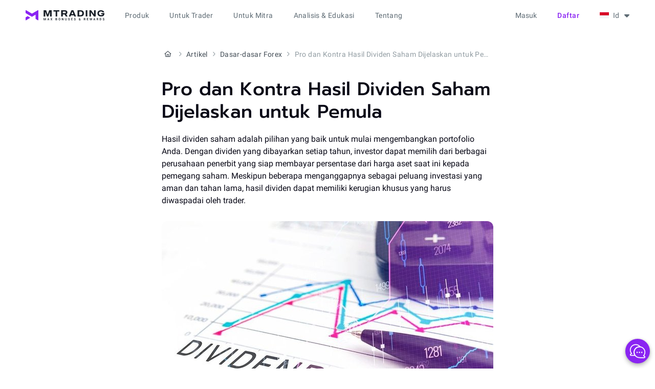

--- FILE ---
content_type: text/html; charset=utf-8
request_url: https://mtrading.com/id/education/articles/forex-basics/pro-dan-kontra-hasil-dividen-saham-dijelaskan-untuk-pemula
body_size: 9335
content:
<!DOCTYPE html>
<html lang="id">
<head>
  <meta charset="utf-8">
  <meta name="viewport" content="width=device-width, initial-scale=1.0">
  
    <title>Formula Hasil Dividen Saham, Keuntungan dan Kerugiannya - MTrading</title>
    <meta name="og:title" content="Formula Hasil Dividen Saham, Keuntungan dan Kerugiannya - MTrading">
    
      <meta name="description" content="Bagaimana cara menghitung hasil dividen dan bagaimana menggunakannya sebagai metrik utama perusahaan? Pelajari pro dan kontra dari hasil dividen saham sebagai opsi investasi.">
      <meta name="og:description" content="Bagaimana cara menghitung hasil dividen dan bagaimana menggunakannya sebagai metrik utama perusahaan? Pelajari pro dan kontra dari hasil dividen saham sebagai opsi investasi.">
    
  

  <meta name="og:site_name" content="MTrading">
  
  <meta property="og:type" content="article"/>
  <meta property="article:section" content="Dasar-dasar Forex"/>
  <meta property="article:published_time" content="2022-04-22T08:19:54.102491Z"/>
  <meta property="article:modified_time" content="2022-04-22T08:19:54.102491Z"/>
  
    <meta name="og:image" content="https://mtr-cdn.com/images/Pro_dan_Kontra_Hasil_Dividen_Saha.2e16d0ba.fill-1200x630.jpg">
    <meta property="og:image:width" content="980"/>
    <meta property="og:image:height" content="516"/>
  


  
    
      
        <link rel="alternate" hreflang="id" href="https://mtrading.com/id/education/articles/forex-basics/pro-dan-kontra-hasil-dividen-saham-dijelaskan-untuk-pemula"/>
      
        <link rel="alternate" hreflang="en" href="https://mtrading.com/education/articles/forex-basics/stock-dividend-yield-pros-and-cons-explained-beginners"/>
      
        <link rel="alternate" hreflang="ms" href="https://mtrading.com/ms/education/articles/forex-basics/penerangan-kebaikan-dan-keburukan-hasil-dividen-saham-untuk-pemula"/>
      
        <link rel="alternate" hreflang="th" href="https://mtrading.com/th/education/articles/forex-basics/stock-dividend-yield-pros-and-cons-explained-beginners-th"/>
      
        <link rel="alternate" hreflang="vi" href="https://mtrading.com/vn/education/articles/forex-basics/u-va-nhc-djim-ca-li-tc-c-phiu-c-tc"/>
      
      
        <link rel="alternate" hreflang="x-default" href="https://mtrading.com/education/articles/forex-basics/stock-dividend-yield-pros-and-cons-explained-beginners"/>
      
    
  

  
    
    
      <link rel="canonical" href="https://mtrading.com/id/education/articles/forex-basics/pro-dan-kontra-hasil-dividen-saham-dijelaskan-untuk-pemula"/>
    
  

  <link rel="preconnect" href="https://mtr-cdn.com">

  <link rel="icon" type="image/png" href="https://mtr-cdn.com/favicon/favicon.png">
<link rel="icon" type="image/svg+xml" href="https://mtr-cdn.com/favicon/favicon.svg"/>
<link rel="apple-touch-icon" sizes="180x180" href="https://mtr-cdn.com/favicon/apple-touch-icon.png"/>
<link rel="manifest" href="/site.webmanifest"/>
<meta name="theme-color" content="#ffffff">
<meta name="apple-mobile-web-app-title" content="MTrading">
<meta name="mobile-web-app-capable" content="yes">
<meta name="apple-mobile-web-app-capable" content="yes">
<meta name="msapplication-starturl" content="/dashboard">

  <link href="/static/assets/main-e5bc1256.css" rel="stylesheet">
  
  
    <script type="application/ld+json">{"@context": "https://schema.org", "@type": "BreadcrumbList", "itemListElement": [{"@type": "ListItem", "position": 1, "name": "Beranda", "item": "https://mtrading.com/id/"}, {"@type": "ListItem", "position": 2, "name": "Artikel", "item": "https://mtrading.com/id/education/articles"}, {"@type": "ListItem", "position": 3, "name": "Dasar-dasar Forex", "item": "https://mtrading.com/id/education/articles/forex-basics"}, {"@type": "ListItem", "position": 4, "name": "Pro dan Kontra Hasil Dividen Saham Dijelaskan untuk Pemula"}]}</script>
    <script type="application/ld+json">
      {
        "@context": "https://schema.org",
        "@type": "Organization",
        "name": "MTrading",
        "url": "https://mtrading.com/",
        "logo": "https://mtr-cdn.com/img/favicon/favicon.svg",
        "sameAs": [
          "https://www.facebook.com/mtradingsea",
          "https://www.youtube.com/@MTradingMYS",
          "https://www.linkedin.com/company/mtrading",
          "https://t.me/MtradingClub"
        ]
      }
    </script>

  
  <script type="application/ld+json">
    {
      "@context": "https://schema.org",
      "@type": "Article",
      "headline": "Pro dan Kontra Hasil Dividen Saham Dijelaskan untuk Pemula",
      
      "image": ["https://mtr-cdn.com/images/Pro_dan_Kontra_Hasil_Dividen_Saha.2e16d0ba.fill-1200x630.jpg", "https://mtr-cdn.com/images/Pro_dan_Kontra_Hasil_Dividen_Saham.2e16d0ba.fill-372x209.jpg"],
      
      "datePublished": "2022-04-22T08:19:54.102491Z",
      "dateModified": "2022-04-22T08:19:54.102491Z",
      "author":[{"@type":"Organization", "name": "MTrading", "url": "https://mtrading.com/"}],
      "publisher": {"name": "MTrading", "url": "https://mtrading.com/"}
    }
  </script>

  
  <script>window.RECAPTCHA_SITE_KEY="6LeooysmAAAAAAf1oqznLB0feHZm2WFHeAw8qpZt";</script><script src="https://www.google.com/recaptcha/enterprise.js?render=6LeooysmAAAAAAf1oqznLB0feHZm2WFHeAw8qpZt"></script>

  
    <script type="text/javascript">
     window.jLoaded = function (j) {
        (window.dataLayer=window.dataLayer||[]).push({'client_id': j.user().anonymousId});
      }

      var j = document.createElement('script');
      j.type = 'text/javascript';
      j.async = true;
      j.src = 'https://analytics.mtrsvc.com/p.js';
      j.dataset.onload = "jLoaded";
      document.getElementsByTagName('head')[0].appendChild(j);


      var mf = document.createElement('script');
      mf.type = 'text/javascript';
      mf.defer = true;
      mf.src = '//cdn.mouseflow.com/projects/6134b612-c67d-4ae0-961b-ac8e540281e3.js';
      document.getElementsByTagName('head')[0].appendChild(mf);


      setTimeout(() => {
        var c = document.createElement('script');
        c.type = 'text/javascript';
        c.defer = true;
        c.id = 'convrs-webchat';
        c.src =
          'https://webchat.conv.rs/6977595196ee71caa825d6975ffe8b04fa30e273.js';
        document.getElementsByTagName('head')[0].appendChild(c);
      }, 2000);

      (function (w, d, s, l, i) {
        w[l] = w[l] || [];
        w[l].push({
          'gtm.start': new Date().getTime(),
          event: 'gtm.js'
        });
        var f = d.getElementsByTagName(s)[0],
            j = d.createElement(s),
            dl = l != 'dataLayer' ? '&l=' + l : '';
        j.async = true;
        j.src = "https://mtrading.com/marketing/collect/gtm.js?id=" + i + dl;
        f.parentNode.insertBefore(j, f);
      })(window, document, 'script', 'dataLayer', 'GTM-N95VZCR');
    </script>
  

  <script type="text/javascript" src="//widget.trustpilot.com/bootstrap/v5/tp.widget.bootstrap.min.js" async></script>

  <script type="module" src="/static/assets/app_js-7cf3d439.js"></script>
  
  <link href="/static/assets/inner_page-58cf1e9d.css" rel="stylesheet">


  
  
  

</head>
<body>
<script>window.__webConfig={"recaptchaEnabled": true};</script>


<div class="header-wrap" x-data="headerMenu" :class="{ 'is-mobile-open': open.mobile, 'header-dark-mode': $store.darkMode.active, }">
  <header class="header">
    <div class="header__logo-wrap">
      <a href="/id/" rel="external" class="header__logo" aria-label="MTrading">
        <img
          src="https://mtr-cdn.com/img/web/logo-color--max-bonus.svg"
          class="hidden lg:inline-block"
          width="154"
          height="22"
          alt="MTrading"
        >
        <img
          src="https://mtr-cdn.com/img/web/logo-color-mobile.svg"
          class="inline-block lg:hidden"
          width="32"
          height="25"
          alt="MTrading"
        >
      </a>
      
        <a
          href="/id/registration"
          class="btn btn-text btn-small header__mobile-open-account capitalize"
        >
          Daftar
        </a>
      
      <i class="fa-solid fa-xmark header__mobile-menu-btn" @click="menuToggle()"></i>
      <i class="fa-solid fa-bars header__mobile-menu-btn" @click="menuToggle()"></i>
    </div>

    <div class="header__menu" x-cloak>
      

      <ul class="header__menu__main">
        
          <li class="caption">
            <span class="header__menu__item">Produk</span>
            <div class="header-menu__main__submenu-wrap">
              <ul class="header-menu__main__submenu">
                
                  <li>
                    <span class="header-menu__main__submenu-title label-large">Dapatkan Nilai Maksimal</span>
                    <ul class="header-menu__main__submenu-list">
                      
                        <li>
                          <a href="/id/our-benefits/max-benefits" @click="isMobile && menuToggle()">Keuntungan Kami
                            
                          </a>
                        </li>
                      
                        <li>
                          <a href="/id/our-benefits/leverage" @click="isMobile && menuToggle()">1:8888 Leverage
                            
                          </a>
                        </li>
                      
                    </ul>
                  </li>
                
                  <li>
                    <span class="header-menu__main__submenu-title label-large">Promosi</span>
                    <ul class="header-menu__main__submenu-list">
                      
                        <li>
                          <a href="/id/products/deposit-bonus" @click="isMobile && menuToggle()">Bonus Deposit
                            
                          </a>
                        </li>
                      
                        <li>
                          <a href="/id/promotions/floating-bonus" @click="isMobile && menuToggle()">Floating Bonus
                            
                          </a>
                        </li>
                      
                    </ul>
                  </li>
                
                  <li>
                    <span class="header-menu__main__submenu-title label-large">Pasar</span>
                    <ul class="header-menu__main__submenu-list">
                      
                        <li>
                          <a href="/id/products/forex-trade" @click="isMobile && menuToggle()">Trading Forex
                            
                          </a>
                        </li>
                      
                        <li>
                          <a href="/id/products/metal-trade" @click="isMobile && menuToggle()">Perdagangan Logam Mulia
                            
                          </a>
                        </li>
                      
                        <li>
                          <a href="/id/trading-platform/cfd-stocks" @click="isMobile && menuToggle()">Trading Saham CFD
                            
                          </a>
                        </li>
                      
                    </ul>
                  </li>
                
                  <li>
                    <span class="header-menu__main__submenu-title label-large">Copy Trading</span>
                    <ul class="header-menu__main__submenu-list">
                      
                        <li>
                          <a href="/id/copytrade/for-masters" @click="isMobile && menuToggle()">Master
                            
                          </a>
                        </li>
                      
                        <li>
                          <a href="/id/copytrade/for-subscribers" @click="isMobile && menuToggle()">Pelanggan
                            
                          </a>
                        </li>
                      
                    </ul>
                  </li>
                
              </ul>
            </div>
          </li>
        
          <li class="caption">
            <span class="header__menu__item">Untuk Trader</span>
            <div class="header-menu__main__submenu-wrap">
              <ul class="header-menu__main__submenu">
                
                  <li>
                    <span class="header-menu__main__submenu-title label-large">Mulai Trading</span>
                    <ul class="header-menu__main__submenu-list">
                      
                        <li>
                          <a href="/id/start-trading/contract-specification" @click="isMobile && menuToggle()">Spesifikasi Kontrak
                            
                          </a>
                        </li>
                      
                        <li>
                          <a href="/id/start-trading" @click="isMobile && menuToggle()">Tipe akun
                            
                          </a>
                        </li>
                      
                        <li>
                          <a href="/id/start-trading/m-pro" @click="isMobile && menuToggle()">M.pro
                            
                          </a>
                        </li>
                      
                        <li>
                          <a href="/id/margin-requirements" @click="isMobile && menuToggle()">Ketentuan Margin
                            
                          </a>
                        </li>
                      
                        <li>
                          <a href="/id/payments" @click="isMobile && menuToggle()">Sistem Pembayaran
                            
                          </a>
                        </li>
                      
                        <li>
                          <a href="/id/promotions/negative-balance" @click="isMobile && menuToggle()">Perlindungan saldo negatif
                            
                          </a>
                        </li>
                      
                    </ul>
                  </li>
                
                  <li>
                    <span class="header-menu__main__submenu-title label-large">Platform Trading</span>
                    <ul class="header-menu__main__submenu-list">
                      
                        <li>
                          <a href="/id/trading-platforms/metatrader-4" @click="isMobile && menuToggle()">MT4
                            
                          </a>
                        </li>
                      
                        <li>
                          <a href="/id/trading-platforms/metatrader-5" @click="isMobile && menuToggle()">MT5
                            
                          </a>
                        </li>
                      
                        <li>
                          <a href="/id/trading-platforms/metatrader-4-webtrader" @click="isMobile && menuToggle()">WebTrader
                            
                          </a>
                        </li>
                      
                    </ul>
                  </li>
                
              </ul>
            </div>
          </li>
        
          <li class="caption">
            <span class="header__menu__item">Untuk Mitra</span>
            <div class="header-menu__main__submenu-wrap">
              <ul class="header-menu__main__submenu">
                
                  <li>
                    <span class="header-menu__main__submenu-title label-large">Kemitraan</span>
                    <ul class="header-menu__main__submenu-list">
                      
                        <li>
                          <a href="/id/products/partnership" @click="isMobile && menuToggle()">Program IB
                            
                          </a>
                        </li>
                      
                        <li>
                          <a href="/id/products/partnership/vip" @click="isMobile && menuToggle()">Klub VIP IB
                            
                          </a>
                        </li>
                      
                    </ul>
                  </li>
                
              </ul>
            </div>
          </li>
        
          <li class="caption">
            <span class="header__menu__item">Analisis &amp; Edukasi</span>
            <div class="header-menu__main__submenu-wrap">
              <ul class="header-menu__main__submenu">
                
                  <li>
                    <span class="header-menu__main__submenu-title label-large">Wawasan Pasar</span>
                    <ul class="header-menu__main__submenu-list">
                      
                        <li>
                          <a href="/id/news" @click="isMobile && menuToggle()">Berita
                            
                          </a>
                        </li>
                      
                        <li>
                          <a href="/id/blog" @click="isMobile && menuToggle()">Analisis Pasar
                            
                          </a>
                        </li>
                      
                    </ul>
                  </li>
                
                  <li>
                    <span class="header-menu__main__submenu-title label-large">Edukasi</span>
                    <ul class="header-menu__main__submenu-list">
                      
                        <li>
                          <a href="/id/education/articles" @click="isMobile && menuToggle()">Artikel
                            
                          </a>
                        </li>
                      
                    </ul>
                  </li>
                
              </ul>
            </div>
          </li>
        
          <li class="caption">
            <span class="header__menu__item">Tentang</span>
            <div class="header-menu__main__submenu-wrap">
              <ul class="header-menu__main__submenu">
                
                  <li>
                    <span class="header-menu__main__submenu-title label-large">Tentang</span>
                    <ul class="header-menu__main__submenu-list">
                      
                        <li>
                          <a href="/id/about-us" @click="isMobile && menuToggle()">Mengapa kami?
                            
                          </a>
                        </li>
                      
                        <li>
                          <a href="/id/about/awards" @click="isMobile && menuToggle()">Penghargaan
                            
                          </a>
                        </li>
                      
                        <li>
                          <a href="/id/contact-us" @click="isMobile && menuToggle()">Hubungi Kami
                            
                          </a>
                        </li>
                      
                        <li>
                          <a href="https://support.mtrading.app/" @click="isMobile && menuToggle()">FAQ
                            
                          </a>
                        </li>
                      
                    </ul>
                  </li>
                
                  <li>
                    <span class="header-menu__main__submenu-title label-large">Legal</span>
                    <ul class="header-menu__main__submenu-list">
                      
                        <li>
                          <a href="/id/terms/privacy-policy" @click="isMobile && menuToggle()">Kebijakan Privasi
                            
                          </a>
                        </li>
                      
                        <li>
                          <a href="/id/terms/terms-and-conditions" @click="isMobile && menuToggle()">Syarat dan Ketentuan
                            
                          </a>
                        </li>
                      
                        <li>
                          <a href="/id/terms/policies-aml" @click="isMobile && menuToggle()">Kebijakan AML
                            
                          </a>
                        </li>
                      
                        <li>
                          <a href="/id/terms/risk-disclosure" @click="isMobile && menuToggle()">Pengungkapan Risiko
                            
                          </a>
                        </li>
                      
                    </ul>
                  </li>
                
              </ul>
            </div>
          </li>
        
        <li class="caption desktop:invisible">
          <span class="header__menu__item">Traders Room</span>
          <div class="header-menu__main__submenu-wrap">
            <ul class="header-menu__main__submenu">
              <li>
                <ul class="header-menu__main__submenu-list">
                  <li><a href="/dashboard">Dashboard</a></li>
                  <li><a href="/dashboard/transactions/deposit">Deposit</a></li>
                  <li><a href="/dashboard/transactions/withdraw">Withdraw</a></li>
                  <li><a href="/dashboard/transactions/transfer">Transfer</a></li>
                  <li><a href="/dashboard/partner">Mitra</a></li>
                  <li><a href="/dashboard/copytrade">Copy Trading</a></li>
                  <li><a href="/dashboard/promotions">Promosi</a></li>
                </ul>
              </li>
            </ul>
          </div>
        </li>
      </ul>

      <div class="header-menu__right" :class="{ 'relative': localeSwitcherOpen }">
        
          <a
            href="/id/auth/login"
            class="header-link desktop:mr-5 capitalize"
            :class="{'btn btn-primary': isMobile }"
          >
             Masuk
            </a>
          <a
            href="/id/registration"
            class="btn btn-text btn-small mr-5 whitespace-nowrap tablet:hidden capitalize"
          >
            Daftar
          </a>
        

        <div class="locale-switcher" @click="localeSwitcherToggle()" @click.outside="localeSwitcherOpen = false">
          <span class="flag flag__is-id"></span>
          <span class="ml-2">Id</span>
          <i class="fa fa-caret-down" :class="{ 'fa-rotate-180': localeSwitcherOpen }"></i>
        </div>

        <ul class="locale-switcher__dropdown" x-show="localeSwitcherOpen" x-cloak>
          
            <li class="body-medium">
              <a href="
    /cn/education/articles">
                <span class="flag flag__is-cn"></span>
                <span class="ml-3">中文</span>
              </a>
            </li>
          
            <li class="body-medium">
              <a href="/education/articles/forex-basics/stock-dividend-yield-pros-and-cons-explained-beginners">
                <span class="flag flag__is-en"></span>
                <span class="ml-3">English</span>
              </a>
            </li>
          
            <li class="body-medium">
              <a href="/id/education/articles/forex-basics/pro-dan-kontra-hasil-dividen-saham-dijelaskan-untuk-pemula">
                <span class="flag flag__is-id"></span>
                <span class="ml-3">Bahasa indonesia</span>
              </a>
            </li>
          
            <li class="body-medium">
              <a href="/ms/education/articles/forex-basics/penerangan-kebaikan-dan-keburukan-hasil-dividen-saham-untuk-pemula">
                <span class="flag flag__is-ms"></span>
                <span class="ml-3">Bahasa melayu</span>
              </a>
            </li>
          
            <li class="body-medium">
              <a href="
    /ru/education/articles">
                <span class="flag flag__is-ru"></span>
                <span class="ml-3">Русский</span>
              </a>
            </li>
          
            <li class="body-medium">
              <a href="
    /es/education/articles">
                <span class="flag flag__is-es"></span>
                <span class="ml-3">Español</span>
              </a>
            </li>
          
            <li class="body-medium">
              <a href="/th/education/articles/forex-basics/stock-dividend-yield-pros-and-cons-explained-beginners-th">
                <span class="flag flag__is-th"></span>
                <span class="ml-3">ไทย</span>
              </a>
            </li>
          
            <li class="body-medium">
              <a href="/vn/education/articles/forex-basics/u-va-nhc-djim-ca-li-tc-c-phiu-c-tc">
                <span class="flag flag__is-vn"></span>
                <span class="ml-3">Tiếng việt</span>
              </a>
            </li>
          
        </ul>

        <div class="mobile-locale-switcher rounded-lg" @click="localeSwitcherMobileToggle()">
          <span class="flag flag__is-id mr-2.5"></span>
          <span class="label-large text-gray-600">Bahasa indonesia</span>
        </div>

        
      </div>
    </div>

    <div class="overlay" x-show="localeSwitcherMobileOpen" x-cloak>
      <div class="overlay__container" @click.outside="localeSwitcherMobileToggle()">
        <div class="overlay__title display-4">
          Pilihan bahasa
          <span class="overlay__close-btn" @click="localeSwitcherMobileToggle()">
            <i class="fa-solid fa-xmark"></i>
          </span>
        </div>
        
          <a
            class="mobile-locale-switcher__dropdown-item"
            href="
    /cn/education/articles"
          >
            <span class="flag flag__is-cn mr-3"></span>
            <span class="ml-2">中文</span>
          </a>
        
          <a
            class="mobile-locale-switcher__dropdown-item"
            href="/education/articles/forex-basics/stock-dividend-yield-pros-and-cons-explained-beginners"
          >
            <span class="flag flag__is-en mr-3"></span>
            <span class="ml-2">English</span>
          </a>
        
          <a
            class="mobile-locale-switcher__dropdown-item is-active"
            href="/id/education/articles/forex-basics/pro-dan-kontra-hasil-dividen-saham-dijelaskan-untuk-pemula"
          >
            <span class="flag flag__is-id mr-3"></span>
            <span class="ml-2">Bahasa indonesia</span>
          </a>
        
          <a
            class="mobile-locale-switcher__dropdown-item"
            href="/ms/education/articles/forex-basics/penerangan-kebaikan-dan-keburukan-hasil-dividen-saham-untuk-pemula"
          >
            <span class="flag flag__is-ms mr-3"></span>
            <span class="ml-2">Bahasa melayu</span>
          </a>
        
          <a
            class="mobile-locale-switcher__dropdown-item"
            href="
    /ru/education/articles"
          >
            <span class="flag flag__is-ru mr-3"></span>
            <span class="ml-2">Русский</span>
          </a>
        
          <a
            class="mobile-locale-switcher__dropdown-item"
            href="
    /es/education/articles"
          >
            <span class="flag flag__is-es mr-3"></span>
            <span class="ml-2">Español</span>
          </a>
        
          <a
            class="mobile-locale-switcher__dropdown-item"
            href="/th/education/articles/forex-basics/stock-dividend-yield-pros-and-cons-explained-beginners-th"
          >
            <span class="flag flag__is-th mr-3"></span>
            <span class="ml-2">ไทย</span>
          </a>
        
          <a
            class="mobile-locale-switcher__dropdown-item"
            href="/vn/education/articles/forex-basics/u-va-nhc-djim-ca-li-tc-c-phiu-c-tc"
          >
            <span class="flag flag__is-vn mr-3"></span>
            <span class="ml-2">Tiếng việt</span>
          </a>
        
      </div>
    </div>

    <div class="overlay" x-show="logoutOpen" x-cloak>
      <div class="overlay__container" @click.outside="logoutOpen = false">
        <div class="overlay__title display-4">
          Logout
          <span class="overlay__close-btn" @click="logoutOpen = false">
            <i class="fa-solid fa-xmark"></i>
          </span>
        </div>

        <div class="logout-content">
          <div class="logout-desc">Apakah anda yakin mau keluar?</div>
          <button class="btn btn-outline" :class="{ 'btn-small': isMobile }" @click="logout()">
            Ya
          </button>
          <button class="btn btn-primary" @click="logoutOpen = false" :class="{ 'btn-small': isMobile }">
            Tidak
          </button>
        </div>
      </div>
    </div>
  </header>
</div>
<div class="pt-[3.75rem] flex-auto shrink-0">
  
  <div class="inner-page">
    
  
    <ol class="breadcrumbs flex flex-nowrap items-center truncate body-small text-gray-600 py-9 tablet:py-8 mobile:pt-2 mobile:pb-0 mobile:mb-5">
      
        <li class="flex shrink-0">
          <a
            class="text-gray-600 hover:text-gray-700 active:text-gray-900"
            href="/id/"
          >
            
              <i class="mt-icon mt-icon-small fa-regular fa-house mx-0.5 text-xs"
                 aria-label="Beranda"></i>
            
          </a>
          <i class="mt-icon mt-icon-small fa-regular fa-angle-right mx-0.5 text-xs text-gray-400"></i>
        </li>
      
        <li class="flex shrink-0">
          <a
            class="text-gray-600 hover:text-gray-700 active:text-gray-900"
            href="/id/education/articles"
          >
            
              Artikel
            
          </a>
          <i class="mt-icon mt-icon-small fa-regular fa-angle-right mx-0.5 text-xs text-gray-400"></i>
        </li>
      
        <li class="flex shrink-0">
          <a
            class="text-gray-600 hover:text-gray-700 active:text-gray-900"
            href="/id/education/articles/forex-basics"
          >
            
              Dasar-dasar Forex
            
          </a>
          <i class="mt-icon mt-icon-small fa-regular fa-angle-right mx-0.5 text-xs text-gray-400"></i>
        </li>
      
      <li class="block text-gray-400 truncate">
        Pro dan Kontra Hasil Dividen Saham Dijelaskan untuk Pemula
      </li>
    </ol>
  

    

  <h1 class="display-2 inner-page__title">Pro dan Kontra Hasil Dividen Saham Dijelaskan untuk Pemula</h1>
  

  
    
      <div class="markup-text">
        <p>Hasil dividen saham adalah pilihan yang baik untuk mulai mengembangkan portofolio Anda. Dengan dividen yang dibayarkan setiap tahun, investor dapat memilih dari berbagai perusahaan penerbit yang siap membayar persentase dari harga aset saat ini kepada pemegang saham. Meskipun beberapa menganggapnya sebagai peluang investasi yang aman dan tahan lama, hasil dividen dapat memiliki kerugian khusus yang harus diwaspadai oleh trader.</p><picture class="picture-fullwidth"><source srcset="https://mtr-cdn.com/images/Pro_dan_Kontra_Hasil_Dividen_Saha.width-648.format-avif.avif" type="image/avif"><img src="https://mtr-cdn.com/images/Pro_dan_Kontra_Hasil_Dividen_Saham.width-648.jpg" alt="None" loading="lazy"width="648" height="364"></picture><p>Pada artikel ini, Anda akan belajar bagaimana menghitung hasil dividen serta keuntungan dan kerugian dari menambahkan saham hasil ke portofolio Anda.</p><h2>Memahami Hasil Dividen</h2><p>Hasil dividen adalah persentase dari harga saham saat ini yang dibayarkan kepada pemegang saham setiap tahun. Investor memiliki kesempatan untuk mengetahui secara pasti berapa banyak pendapatan yang dapat mereka harapkan untuk harga yang mereka bayarkan hari ini, mengingat dividen akan tetap sama selama seluruh periode investasi.</p><p>Namun, kelemahan utama di sini adalah bahwa hasil dividen dapat berubah. Hal ini dapat disebabkan oleh keputusan perusahaan untuk menaikkan atau menurunkan persentasenya. Alasan lain mungkin melibatkan fluktuasi pasar. Dengan kata lain, perubahan dividen tidak selalu mengacu pada pergerakan pasar. Di sisi lain, ini masih bisa menjadi metrik yang berguna untuk mengidentifikasi penilaian trading saham dan menemukan aset yang memenuhi preferensi pendapatan Anda.</p>
      </div>
    

    
  
    

    
      <div class="mb-7 mobile:mb-5">
        
  <div
    class="
      flex
      flex-col
      justify-center
      px-7
      pt-7
      pb-8
      border
      border-gray-200
      rounded-2xl
      min-h-[352px]
      box-border
    ">
    <div class="mb-6">
      <div class="display-4">Industry-best trading conditions</div>
    </div>

    <div class="flex justify-start gap-3 mb-8 mobile:flex-col mobile:mb-6">
      
        <div
          class="reg-benefits overflow-hidden bg-gray-50 rounded-lg px-5 py-3 w-1/3 h-[8.75rem] mobile:w-full mobile:h-fit mobile:max-w-full mobile:py-4">
          Deposit bonus <br>up to 200%
          <picture class="reg-benefits__image"><img src="https://mtr-cdn.com/img/web/registration-form/reg-banner-1.webp" alt="Deposit bonus 
up to 200%" loading="lazy" /></picture>
        </div>
      
        <div
          class="reg-benefits overflow-hidden bg-gray-50 rounded-lg px-5 py-3 w-1/3 h-[8.75rem] mobile:w-full mobile:h-fit mobile:max-w-full mobile:py-4">
          Spreads <br>from 0 pips
          <picture class="reg-benefits__image"><img src="https://mtr-cdn.com/img/web/registration-form/reg-banner-2.webp" alt="Spreads 
from 0 pips" loading="lazy" /></picture>
        </div>
      
        <div
          class="reg-benefits overflow-hidden bg-gray-50 rounded-lg px-5 py-3 w-1/3 h-[8.75rem] mobile:w-full mobile:h-fit mobile:max-w-full mobile:py-4">
          Awarded Copy<br>Trading platform
          <picture class="reg-benefits__image"><img src="https://mtr-cdn.com/img/web/registration-form/reg-banner-3.webp" alt="Awarded Copy
Trading platform" loading="lazy" /></picture>
        </div>
      
    </div>

    <a href="/id/registration" class="btn btn-primary">Join instantly</a>
  </div>

      </div>
    
  
    
      <div class="markup-text">
        <h3>Bagaimana Menghitung Hasil Dividen?</h3><p>Formula hasil dividen akan tergantung pada struktur pembayaran dividen. Beberapa perusahaan lebih suka membayar pemegang saham setiap bulan. Lainnya menggunakan model triwulanan, setengah tahunan atau tahunan. Untuk menghitung hasil, Anda perlu mengalikan penghasilan Anda dari satu pembayaran dengan jumlah pembayaran tahunan (4 untuk triwulanan, 12 untuk bulanan, dan seterusnya).</p><p>Berbicara tentang jadwal pembayaran terbaik, beberapa investor lebih memilih pembayaran yang lebih cepat dan memilih dividen bulanan. Namun, tidak semua perusahaan melakukan itu. Anda harus memilih salah satu yang mengacu pada real estate atau kategori REIT. Berkat keuntungan pajak tertentu, jenis bisnis ini memiliki peluang untuk memberikan dividen di atas rata-rata kepada pemegang saham.</p><h2>Faktor yang Perlu Dipertimbangkan Saat Memilih Hasil Dividen Saham</h2><p>Sama seperti setiap dividen saham, investor perlu memahami dengan jelas bahwa hasil dividen yang tinggi tidak selalu berarti peluang investasi yang baik. Meskipun ada beberapa batu sandungan yang mungkin terjadi pada perusahaan yang berkinerja baik, Anda tetap perlu mengetahui hal-hal berikut:</p><ul><li><b>Pertumbuhan dividen – </b>kemampuan untuk meningkatkan pendapatan dalam jangka panjang.</li><li><b>Kekuatan finansial – </b>ketersediaan modal kerja dan uang tunai yang cukup sebagai sarana untuk mengatasi krisis atau perubahan tak terduga lainnya.</li><li><b>Keunggulan kompetitif – </b>bagaimana perusahaan berbeda dari pesaing utama dan manfaat apa yang dapat diberikannya kepada pengguna akhir.</li><li>Stabilitas dividen – diukur dengan rasio pembayaran (berapa banyak keuntungan yang dapat dibelanjakan perusahaan untuk dividen).</li><li><b>Perangkap dividen – </b>hasil dividen yang tinggi terkadang dapat dikaitkan dengan masalah perusahaan. Di beberapa industri, bisnis membayar hasil yang lebih tinggi karena prospek pertumbuhan dan perkembangan yang lebih rendah. Selain itu, jika underlying yield jauh lebih tinggi dari yang ditawarkan pesaing terdekat, pasti ada yang salah dengan perusahaan.</li></ul>
      </div>
    

    
  
    

    
      
        <div class="markup-text">
          <a href="/registration">
            <picture>
              <source srcset="https://mtr-cdn.com/images/Banner_STOCKS_ID.width-648.format-avif.avif" type="image/avif">
              <img src="https://mtr-cdn.com/images/Banner_STOCKS_ID.width-648.png"
                   alt="Banner STOCKS ID.png"
                   width="648"
                   height="185" loading="lazy"/>
            </picture>
          </a>
        </div>
      
    
  
    
      <div class="markup-text">
        <h2>Pro dan Kontra Hasil Dividen</h2><p>Di satu sisi, hasil dividen saham bisa menjadi cara yang bagus untuk mendiversifikasi portofolio Anda. Namun, Anda tidak boleh terlalu mengandalkannya. Berikut adalah pro dan kontra penting untuk dipertimbangkan.</p><p><b>Pro: </b>Pertama-tama, hasil dividen dapat digunakan sebagai metrik untuk memahami bagaimana kinerja perusahaan dan apakah itu layak untuk diinvestasikan. Dengan menggunakan rumus sederhana, adalah mungkin untuk mengetahui apakah perusahaan dapat terus membayar pemegang sahamnya. Selain itu, ini bisa menjadi solusi yang baik sebagai titik awal bagi investor pemula. Last but not least, ini membantu untuk mengevaluasi aset saat menggunakan tingkat historis dan pelacakan kinerja perusahaan.</p><p><b>Kontra:</b> Sayangnya, banyak pemula membuat kesalahan umum ketika hanya mengandalkan hasil dari penyalahgunaannya. Beberapa investor gagal memilih perusahaan dengan benar, karena mereka tidak memperhitungkan faktor-faktor yang telah kami jelaskan sebelumnya. Mengabaikan mereka bisa menjadi kesalahan besar.</p><p>Selain itu, perangkap hasil dividen menjadi lebih umum saat ini. Jadi, apa pun yang Anda investasikan, jangan pernah menghabiskan semua modal Anda dan lakukan tindakan pencegahan yang diperlukan untuk mempertimbangkan potensi risiko.</p><p><i>Materi ini tidak mengandung dan tidak boleh ditafsirkan sebagai berisi nasihat investasi, rekomendasi investasi, tawaran atau ajakan untuk setiap transaksi dalam instrumen keuangan. Sebelum membuat keputusan investasi apa pun, Anda harus meminta saran dari penasihat keuangan independen untuk memastikan Anda memahami risikonya.</i></p>
      </div>
    

    
  


  </div>

</div>


  



  

<footer class="footer mt-grid">
  <div class="col-span-12">
    <div class="logo-container flex my-[28px] tablet:px-0 tablet:flex-wrap">
      <ul class="logo-list text-gray-500 tablet:items-start">
        <li class="tablet:w-1/2 mobile:w-full">
          <a href="https://www.verifymytrade.com/badge/d889876c-fdef-4cbd-a78a-3e51fdb3c08b"
             title="VerifyMyTrade Execution Certification" target="_blank">
            <img loading="lazy"
                 src="https://mtr-cdn.com/img/web/general/verify.svg" height="46" width="67"
                 alt="verify">
          </a>
          <span class="tablet:mt-4">
            Kualitas eksekusi MTrading dikonfirmasi oleh VMT dan sesuai dengan standar eksekusi terbaik.
          </span>
        </li>
        <li class="tablet:w-1/2 mobile:w-full">
          <a href="https://financialcommission.org/mtrading/" title="The Financial Commission" target="_blank">
            <img loading="lazy" src="https://mtr-cdn.com/img/web/general/financial-commision.svg" height="47"
                 width="110"
                 alt="financial-commission">
          </a>
          <span class="tablet:mt-4">
            Kepentingan klien MTrading dilindungi oleh Financial Commission&#39;s Compensation Fund hingga €20.000 per klaim.
          </span>
        </li>
      </ul>
      <ul class="social-icons-list ml-auto gap-x-6 tablet:ml-0 tablet:mr-auto">
        
          <li>
            <a href="https://www.facebook.com/mtradingsea" target="_blank" rel="noopener" aria-label="facebook">
              <i class="fa-brands fa-facebook"></i>
            </a>
          </li>
        
          <li>
            <a href="https://t.me/MtradingClub" target="_blank" rel="noopener" aria-label="telegram">
              <i class="fa-brands fa-telegram"></i>
            </a>
          </li>
        
          <li>
            <a href="https://www.linkedin.com/company/mtrading" target="_blank" rel="noopener" aria-label="linkedin">
              <i class="fa-brands fa-linkedin"></i>
            </a>
          </li>
        
          <li>
            <a href="https://www.instagram.com/mtrading_official" target="_blank" rel="noopener" aria-label="instagram">
              <i class="fa-brands fa-instagram"></i>
            </a>
          </li>
        
          <li>
            <a href="https://www.youtube.com/@MTradingMYS" target="_blank" rel="noopener" aria-label="youtube">
              <i class="fa-brands fa-youtube"></i>
            </a>
          </li>
        
        
      </ul>
    </div>
    <div class="footer__links">
      <ul>
        <li>
          <a href="/id/terms/privacy-policy">
            Kebijakan Privasi
          </a>
        </li>
        <li>
          <a href="/id/terms/terms-and-conditions">
            Syarat dan Ketentuan
          </a>
        </li>
        <li>
          <a href="/id/terms/terms-of-business">
            Persyaratan Bisnis
          </a>
        </li>
        <li>
          <a href="/id/terms/policies-aml">
            Kebijakan AML
          </a>
        </li>
        <li>
          <a href="/id/terms/risk-disclosure">
            Pengungkapan Risiko
          </a>
        </li>
      </ul>
    </div>
    <span class="footer__address text-gray-300 tablet:px-0">
      jika Anda memiliki pertanyaan, silakan hubungi kami melalui <a href="mailto:support@mtrading.com">support@mtrading.com</a> atau gunakan obrolan langsung.
      <br><br>
      ServiceComsvg LLC terdaftar di PO Box 2897, Euro House, Richmond Hill Road, Kingstown, Saint Vincent And The Grenadines, VC0100 dengan nomor registrasi: 1593 LLC 2021. <br>
© 2013 - 2026 MTrading<br>
Peringatan risiko: Perdagangan valuta asing atau kontrak selisih margin mempunyai tingkat risiko yang tinggi, dan mungkin tidak cocok untuk semua investor. Ada kemungkinan Anda mengalami kerugian yang sama atau lebih besar dari seluruh investasi Anda. Oleh karena itu, Anda tidak boleh menginvestasikan atau mempertaruhkan uang yang Anda tidak mampu kehilangannya. Anda harus memastikan bahwa Anda memahami semua risikonya. Harap diperhatikan bahwa MTrading tidak menyediakan layanan kepada penduduk di <a href="/id/country-restrictions">negara-negara berikut</a>. Sebelum menggunakan layanan ServiceComsvg LLC, harap ketahui risiko yang terkait dengan perdagangan. Konten Situs Web ini tidak boleh ditafsirkan sebagai nasihat pribadi.
    </span>
  </div>
</footer>

<link href="/static/assets/icons-df8f0cb0.css" rel="stylesheet">

  


<script>

  function initFBPix(pix){
    fbq('init', pix);
    fbq('track', 'PageView');
  }
  const urlParams = new URLSearchParams(window.location.search);
  const urlPix = urlParams.get('pix');
  if (urlPix){
    sessionStorage.setItem('pix', urlPix);
  }
  const sessionStoragePix = sessionStorage.getItem('pix');

  const pix = urlPix || sessionStoragePix;

  if (pix){
    !function(f,b,e,v,n,t,s)
    {if(f.fbq)return;n=f.fbq=function(){n.callMethod?
      n.callMethod.apply(n,arguments):n.queue.push(arguments)};
      if(!f._fbq)f._fbq=n;n.push=n;n.loaded=!0;n.version='2.0';
      n.queue=[];t=b.createElement(e);t.async=!0;
      t.src=v;s=b.getElementsByTagName(e)[0];
      s.parentNode.insertBefore(t,s)}(window, document,'script',
      'https://connect.facebook.net/en_US/fbevents.js');

    setTimeout(initFBPix, 500, pix);
  }
</script>
</body>

</html>

--- FILE ---
content_type: text/html; charset=utf-8
request_url: https://www.google.com/recaptcha/enterprise/anchor?ar=1&k=6LeooysmAAAAAAf1oqznLB0feHZm2WFHeAw8qpZt&co=aHR0cHM6Ly9tdHJhZGluZy5jb206NDQz&hl=en&v=9TiwnJFHeuIw_s0wSd3fiKfN&size=invisible&anchor-ms=20000&execute-ms=30000&cb=6ukwejayqlvu
body_size: 49346
content:
<!DOCTYPE HTML><html dir="ltr" lang="en"><head><meta http-equiv="Content-Type" content="text/html; charset=UTF-8">
<meta http-equiv="X-UA-Compatible" content="IE=edge">
<title>reCAPTCHA</title>
<style type="text/css">
/* cyrillic-ext */
@font-face {
  font-family: 'Roboto';
  font-style: normal;
  font-weight: 400;
  font-stretch: 100%;
  src: url(//fonts.gstatic.com/s/roboto/v48/KFO7CnqEu92Fr1ME7kSn66aGLdTylUAMa3GUBHMdazTgWw.woff2) format('woff2');
  unicode-range: U+0460-052F, U+1C80-1C8A, U+20B4, U+2DE0-2DFF, U+A640-A69F, U+FE2E-FE2F;
}
/* cyrillic */
@font-face {
  font-family: 'Roboto';
  font-style: normal;
  font-weight: 400;
  font-stretch: 100%;
  src: url(//fonts.gstatic.com/s/roboto/v48/KFO7CnqEu92Fr1ME7kSn66aGLdTylUAMa3iUBHMdazTgWw.woff2) format('woff2');
  unicode-range: U+0301, U+0400-045F, U+0490-0491, U+04B0-04B1, U+2116;
}
/* greek-ext */
@font-face {
  font-family: 'Roboto';
  font-style: normal;
  font-weight: 400;
  font-stretch: 100%;
  src: url(//fonts.gstatic.com/s/roboto/v48/KFO7CnqEu92Fr1ME7kSn66aGLdTylUAMa3CUBHMdazTgWw.woff2) format('woff2');
  unicode-range: U+1F00-1FFF;
}
/* greek */
@font-face {
  font-family: 'Roboto';
  font-style: normal;
  font-weight: 400;
  font-stretch: 100%;
  src: url(//fonts.gstatic.com/s/roboto/v48/KFO7CnqEu92Fr1ME7kSn66aGLdTylUAMa3-UBHMdazTgWw.woff2) format('woff2');
  unicode-range: U+0370-0377, U+037A-037F, U+0384-038A, U+038C, U+038E-03A1, U+03A3-03FF;
}
/* math */
@font-face {
  font-family: 'Roboto';
  font-style: normal;
  font-weight: 400;
  font-stretch: 100%;
  src: url(//fonts.gstatic.com/s/roboto/v48/KFO7CnqEu92Fr1ME7kSn66aGLdTylUAMawCUBHMdazTgWw.woff2) format('woff2');
  unicode-range: U+0302-0303, U+0305, U+0307-0308, U+0310, U+0312, U+0315, U+031A, U+0326-0327, U+032C, U+032F-0330, U+0332-0333, U+0338, U+033A, U+0346, U+034D, U+0391-03A1, U+03A3-03A9, U+03B1-03C9, U+03D1, U+03D5-03D6, U+03F0-03F1, U+03F4-03F5, U+2016-2017, U+2034-2038, U+203C, U+2040, U+2043, U+2047, U+2050, U+2057, U+205F, U+2070-2071, U+2074-208E, U+2090-209C, U+20D0-20DC, U+20E1, U+20E5-20EF, U+2100-2112, U+2114-2115, U+2117-2121, U+2123-214F, U+2190, U+2192, U+2194-21AE, U+21B0-21E5, U+21F1-21F2, U+21F4-2211, U+2213-2214, U+2216-22FF, U+2308-230B, U+2310, U+2319, U+231C-2321, U+2336-237A, U+237C, U+2395, U+239B-23B7, U+23D0, U+23DC-23E1, U+2474-2475, U+25AF, U+25B3, U+25B7, U+25BD, U+25C1, U+25CA, U+25CC, U+25FB, U+266D-266F, U+27C0-27FF, U+2900-2AFF, U+2B0E-2B11, U+2B30-2B4C, U+2BFE, U+3030, U+FF5B, U+FF5D, U+1D400-1D7FF, U+1EE00-1EEFF;
}
/* symbols */
@font-face {
  font-family: 'Roboto';
  font-style: normal;
  font-weight: 400;
  font-stretch: 100%;
  src: url(//fonts.gstatic.com/s/roboto/v48/KFO7CnqEu92Fr1ME7kSn66aGLdTylUAMaxKUBHMdazTgWw.woff2) format('woff2');
  unicode-range: U+0001-000C, U+000E-001F, U+007F-009F, U+20DD-20E0, U+20E2-20E4, U+2150-218F, U+2190, U+2192, U+2194-2199, U+21AF, U+21E6-21F0, U+21F3, U+2218-2219, U+2299, U+22C4-22C6, U+2300-243F, U+2440-244A, U+2460-24FF, U+25A0-27BF, U+2800-28FF, U+2921-2922, U+2981, U+29BF, U+29EB, U+2B00-2BFF, U+4DC0-4DFF, U+FFF9-FFFB, U+10140-1018E, U+10190-1019C, U+101A0, U+101D0-101FD, U+102E0-102FB, U+10E60-10E7E, U+1D2C0-1D2D3, U+1D2E0-1D37F, U+1F000-1F0FF, U+1F100-1F1AD, U+1F1E6-1F1FF, U+1F30D-1F30F, U+1F315, U+1F31C, U+1F31E, U+1F320-1F32C, U+1F336, U+1F378, U+1F37D, U+1F382, U+1F393-1F39F, U+1F3A7-1F3A8, U+1F3AC-1F3AF, U+1F3C2, U+1F3C4-1F3C6, U+1F3CA-1F3CE, U+1F3D4-1F3E0, U+1F3ED, U+1F3F1-1F3F3, U+1F3F5-1F3F7, U+1F408, U+1F415, U+1F41F, U+1F426, U+1F43F, U+1F441-1F442, U+1F444, U+1F446-1F449, U+1F44C-1F44E, U+1F453, U+1F46A, U+1F47D, U+1F4A3, U+1F4B0, U+1F4B3, U+1F4B9, U+1F4BB, U+1F4BF, U+1F4C8-1F4CB, U+1F4D6, U+1F4DA, U+1F4DF, U+1F4E3-1F4E6, U+1F4EA-1F4ED, U+1F4F7, U+1F4F9-1F4FB, U+1F4FD-1F4FE, U+1F503, U+1F507-1F50B, U+1F50D, U+1F512-1F513, U+1F53E-1F54A, U+1F54F-1F5FA, U+1F610, U+1F650-1F67F, U+1F687, U+1F68D, U+1F691, U+1F694, U+1F698, U+1F6AD, U+1F6B2, U+1F6B9-1F6BA, U+1F6BC, U+1F6C6-1F6CF, U+1F6D3-1F6D7, U+1F6E0-1F6EA, U+1F6F0-1F6F3, U+1F6F7-1F6FC, U+1F700-1F7FF, U+1F800-1F80B, U+1F810-1F847, U+1F850-1F859, U+1F860-1F887, U+1F890-1F8AD, U+1F8B0-1F8BB, U+1F8C0-1F8C1, U+1F900-1F90B, U+1F93B, U+1F946, U+1F984, U+1F996, U+1F9E9, U+1FA00-1FA6F, U+1FA70-1FA7C, U+1FA80-1FA89, U+1FA8F-1FAC6, U+1FACE-1FADC, U+1FADF-1FAE9, U+1FAF0-1FAF8, U+1FB00-1FBFF;
}
/* vietnamese */
@font-face {
  font-family: 'Roboto';
  font-style: normal;
  font-weight: 400;
  font-stretch: 100%;
  src: url(//fonts.gstatic.com/s/roboto/v48/KFO7CnqEu92Fr1ME7kSn66aGLdTylUAMa3OUBHMdazTgWw.woff2) format('woff2');
  unicode-range: U+0102-0103, U+0110-0111, U+0128-0129, U+0168-0169, U+01A0-01A1, U+01AF-01B0, U+0300-0301, U+0303-0304, U+0308-0309, U+0323, U+0329, U+1EA0-1EF9, U+20AB;
}
/* latin-ext */
@font-face {
  font-family: 'Roboto';
  font-style: normal;
  font-weight: 400;
  font-stretch: 100%;
  src: url(//fonts.gstatic.com/s/roboto/v48/KFO7CnqEu92Fr1ME7kSn66aGLdTylUAMa3KUBHMdazTgWw.woff2) format('woff2');
  unicode-range: U+0100-02BA, U+02BD-02C5, U+02C7-02CC, U+02CE-02D7, U+02DD-02FF, U+0304, U+0308, U+0329, U+1D00-1DBF, U+1E00-1E9F, U+1EF2-1EFF, U+2020, U+20A0-20AB, U+20AD-20C0, U+2113, U+2C60-2C7F, U+A720-A7FF;
}
/* latin */
@font-face {
  font-family: 'Roboto';
  font-style: normal;
  font-weight: 400;
  font-stretch: 100%;
  src: url(//fonts.gstatic.com/s/roboto/v48/KFO7CnqEu92Fr1ME7kSn66aGLdTylUAMa3yUBHMdazQ.woff2) format('woff2');
  unicode-range: U+0000-00FF, U+0131, U+0152-0153, U+02BB-02BC, U+02C6, U+02DA, U+02DC, U+0304, U+0308, U+0329, U+2000-206F, U+20AC, U+2122, U+2191, U+2193, U+2212, U+2215, U+FEFF, U+FFFD;
}
/* cyrillic-ext */
@font-face {
  font-family: 'Roboto';
  font-style: normal;
  font-weight: 500;
  font-stretch: 100%;
  src: url(//fonts.gstatic.com/s/roboto/v48/KFO7CnqEu92Fr1ME7kSn66aGLdTylUAMa3GUBHMdazTgWw.woff2) format('woff2');
  unicode-range: U+0460-052F, U+1C80-1C8A, U+20B4, U+2DE0-2DFF, U+A640-A69F, U+FE2E-FE2F;
}
/* cyrillic */
@font-face {
  font-family: 'Roboto';
  font-style: normal;
  font-weight: 500;
  font-stretch: 100%;
  src: url(//fonts.gstatic.com/s/roboto/v48/KFO7CnqEu92Fr1ME7kSn66aGLdTylUAMa3iUBHMdazTgWw.woff2) format('woff2');
  unicode-range: U+0301, U+0400-045F, U+0490-0491, U+04B0-04B1, U+2116;
}
/* greek-ext */
@font-face {
  font-family: 'Roboto';
  font-style: normal;
  font-weight: 500;
  font-stretch: 100%;
  src: url(//fonts.gstatic.com/s/roboto/v48/KFO7CnqEu92Fr1ME7kSn66aGLdTylUAMa3CUBHMdazTgWw.woff2) format('woff2');
  unicode-range: U+1F00-1FFF;
}
/* greek */
@font-face {
  font-family: 'Roboto';
  font-style: normal;
  font-weight: 500;
  font-stretch: 100%;
  src: url(//fonts.gstatic.com/s/roboto/v48/KFO7CnqEu92Fr1ME7kSn66aGLdTylUAMa3-UBHMdazTgWw.woff2) format('woff2');
  unicode-range: U+0370-0377, U+037A-037F, U+0384-038A, U+038C, U+038E-03A1, U+03A3-03FF;
}
/* math */
@font-face {
  font-family: 'Roboto';
  font-style: normal;
  font-weight: 500;
  font-stretch: 100%;
  src: url(//fonts.gstatic.com/s/roboto/v48/KFO7CnqEu92Fr1ME7kSn66aGLdTylUAMawCUBHMdazTgWw.woff2) format('woff2');
  unicode-range: U+0302-0303, U+0305, U+0307-0308, U+0310, U+0312, U+0315, U+031A, U+0326-0327, U+032C, U+032F-0330, U+0332-0333, U+0338, U+033A, U+0346, U+034D, U+0391-03A1, U+03A3-03A9, U+03B1-03C9, U+03D1, U+03D5-03D6, U+03F0-03F1, U+03F4-03F5, U+2016-2017, U+2034-2038, U+203C, U+2040, U+2043, U+2047, U+2050, U+2057, U+205F, U+2070-2071, U+2074-208E, U+2090-209C, U+20D0-20DC, U+20E1, U+20E5-20EF, U+2100-2112, U+2114-2115, U+2117-2121, U+2123-214F, U+2190, U+2192, U+2194-21AE, U+21B0-21E5, U+21F1-21F2, U+21F4-2211, U+2213-2214, U+2216-22FF, U+2308-230B, U+2310, U+2319, U+231C-2321, U+2336-237A, U+237C, U+2395, U+239B-23B7, U+23D0, U+23DC-23E1, U+2474-2475, U+25AF, U+25B3, U+25B7, U+25BD, U+25C1, U+25CA, U+25CC, U+25FB, U+266D-266F, U+27C0-27FF, U+2900-2AFF, U+2B0E-2B11, U+2B30-2B4C, U+2BFE, U+3030, U+FF5B, U+FF5D, U+1D400-1D7FF, U+1EE00-1EEFF;
}
/* symbols */
@font-face {
  font-family: 'Roboto';
  font-style: normal;
  font-weight: 500;
  font-stretch: 100%;
  src: url(//fonts.gstatic.com/s/roboto/v48/KFO7CnqEu92Fr1ME7kSn66aGLdTylUAMaxKUBHMdazTgWw.woff2) format('woff2');
  unicode-range: U+0001-000C, U+000E-001F, U+007F-009F, U+20DD-20E0, U+20E2-20E4, U+2150-218F, U+2190, U+2192, U+2194-2199, U+21AF, U+21E6-21F0, U+21F3, U+2218-2219, U+2299, U+22C4-22C6, U+2300-243F, U+2440-244A, U+2460-24FF, U+25A0-27BF, U+2800-28FF, U+2921-2922, U+2981, U+29BF, U+29EB, U+2B00-2BFF, U+4DC0-4DFF, U+FFF9-FFFB, U+10140-1018E, U+10190-1019C, U+101A0, U+101D0-101FD, U+102E0-102FB, U+10E60-10E7E, U+1D2C0-1D2D3, U+1D2E0-1D37F, U+1F000-1F0FF, U+1F100-1F1AD, U+1F1E6-1F1FF, U+1F30D-1F30F, U+1F315, U+1F31C, U+1F31E, U+1F320-1F32C, U+1F336, U+1F378, U+1F37D, U+1F382, U+1F393-1F39F, U+1F3A7-1F3A8, U+1F3AC-1F3AF, U+1F3C2, U+1F3C4-1F3C6, U+1F3CA-1F3CE, U+1F3D4-1F3E0, U+1F3ED, U+1F3F1-1F3F3, U+1F3F5-1F3F7, U+1F408, U+1F415, U+1F41F, U+1F426, U+1F43F, U+1F441-1F442, U+1F444, U+1F446-1F449, U+1F44C-1F44E, U+1F453, U+1F46A, U+1F47D, U+1F4A3, U+1F4B0, U+1F4B3, U+1F4B9, U+1F4BB, U+1F4BF, U+1F4C8-1F4CB, U+1F4D6, U+1F4DA, U+1F4DF, U+1F4E3-1F4E6, U+1F4EA-1F4ED, U+1F4F7, U+1F4F9-1F4FB, U+1F4FD-1F4FE, U+1F503, U+1F507-1F50B, U+1F50D, U+1F512-1F513, U+1F53E-1F54A, U+1F54F-1F5FA, U+1F610, U+1F650-1F67F, U+1F687, U+1F68D, U+1F691, U+1F694, U+1F698, U+1F6AD, U+1F6B2, U+1F6B9-1F6BA, U+1F6BC, U+1F6C6-1F6CF, U+1F6D3-1F6D7, U+1F6E0-1F6EA, U+1F6F0-1F6F3, U+1F6F7-1F6FC, U+1F700-1F7FF, U+1F800-1F80B, U+1F810-1F847, U+1F850-1F859, U+1F860-1F887, U+1F890-1F8AD, U+1F8B0-1F8BB, U+1F8C0-1F8C1, U+1F900-1F90B, U+1F93B, U+1F946, U+1F984, U+1F996, U+1F9E9, U+1FA00-1FA6F, U+1FA70-1FA7C, U+1FA80-1FA89, U+1FA8F-1FAC6, U+1FACE-1FADC, U+1FADF-1FAE9, U+1FAF0-1FAF8, U+1FB00-1FBFF;
}
/* vietnamese */
@font-face {
  font-family: 'Roboto';
  font-style: normal;
  font-weight: 500;
  font-stretch: 100%;
  src: url(//fonts.gstatic.com/s/roboto/v48/KFO7CnqEu92Fr1ME7kSn66aGLdTylUAMa3OUBHMdazTgWw.woff2) format('woff2');
  unicode-range: U+0102-0103, U+0110-0111, U+0128-0129, U+0168-0169, U+01A0-01A1, U+01AF-01B0, U+0300-0301, U+0303-0304, U+0308-0309, U+0323, U+0329, U+1EA0-1EF9, U+20AB;
}
/* latin-ext */
@font-face {
  font-family: 'Roboto';
  font-style: normal;
  font-weight: 500;
  font-stretch: 100%;
  src: url(//fonts.gstatic.com/s/roboto/v48/KFO7CnqEu92Fr1ME7kSn66aGLdTylUAMa3KUBHMdazTgWw.woff2) format('woff2');
  unicode-range: U+0100-02BA, U+02BD-02C5, U+02C7-02CC, U+02CE-02D7, U+02DD-02FF, U+0304, U+0308, U+0329, U+1D00-1DBF, U+1E00-1E9F, U+1EF2-1EFF, U+2020, U+20A0-20AB, U+20AD-20C0, U+2113, U+2C60-2C7F, U+A720-A7FF;
}
/* latin */
@font-face {
  font-family: 'Roboto';
  font-style: normal;
  font-weight: 500;
  font-stretch: 100%;
  src: url(//fonts.gstatic.com/s/roboto/v48/KFO7CnqEu92Fr1ME7kSn66aGLdTylUAMa3yUBHMdazQ.woff2) format('woff2');
  unicode-range: U+0000-00FF, U+0131, U+0152-0153, U+02BB-02BC, U+02C6, U+02DA, U+02DC, U+0304, U+0308, U+0329, U+2000-206F, U+20AC, U+2122, U+2191, U+2193, U+2212, U+2215, U+FEFF, U+FFFD;
}
/* cyrillic-ext */
@font-face {
  font-family: 'Roboto';
  font-style: normal;
  font-weight: 900;
  font-stretch: 100%;
  src: url(//fonts.gstatic.com/s/roboto/v48/KFO7CnqEu92Fr1ME7kSn66aGLdTylUAMa3GUBHMdazTgWw.woff2) format('woff2');
  unicode-range: U+0460-052F, U+1C80-1C8A, U+20B4, U+2DE0-2DFF, U+A640-A69F, U+FE2E-FE2F;
}
/* cyrillic */
@font-face {
  font-family: 'Roboto';
  font-style: normal;
  font-weight: 900;
  font-stretch: 100%;
  src: url(//fonts.gstatic.com/s/roboto/v48/KFO7CnqEu92Fr1ME7kSn66aGLdTylUAMa3iUBHMdazTgWw.woff2) format('woff2');
  unicode-range: U+0301, U+0400-045F, U+0490-0491, U+04B0-04B1, U+2116;
}
/* greek-ext */
@font-face {
  font-family: 'Roboto';
  font-style: normal;
  font-weight: 900;
  font-stretch: 100%;
  src: url(//fonts.gstatic.com/s/roboto/v48/KFO7CnqEu92Fr1ME7kSn66aGLdTylUAMa3CUBHMdazTgWw.woff2) format('woff2');
  unicode-range: U+1F00-1FFF;
}
/* greek */
@font-face {
  font-family: 'Roboto';
  font-style: normal;
  font-weight: 900;
  font-stretch: 100%;
  src: url(//fonts.gstatic.com/s/roboto/v48/KFO7CnqEu92Fr1ME7kSn66aGLdTylUAMa3-UBHMdazTgWw.woff2) format('woff2');
  unicode-range: U+0370-0377, U+037A-037F, U+0384-038A, U+038C, U+038E-03A1, U+03A3-03FF;
}
/* math */
@font-face {
  font-family: 'Roboto';
  font-style: normal;
  font-weight: 900;
  font-stretch: 100%;
  src: url(//fonts.gstatic.com/s/roboto/v48/KFO7CnqEu92Fr1ME7kSn66aGLdTylUAMawCUBHMdazTgWw.woff2) format('woff2');
  unicode-range: U+0302-0303, U+0305, U+0307-0308, U+0310, U+0312, U+0315, U+031A, U+0326-0327, U+032C, U+032F-0330, U+0332-0333, U+0338, U+033A, U+0346, U+034D, U+0391-03A1, U+03A3-03A9, U+03B1-03C9, U+03D1, U+03D5-03D6, U+03F0-03F1, U+03F4-03F5, U+2016-2017, U+2034-2038, U+203C, U+2040, U+2043, U+2047, U+2050, U+2057, U+205F, U+2070-2071, U+2074-208E, U+2090-209C, U+20D0-20DC, U+20E1, U+20E5-20EF, U+2100-2112, U+2114-2115, U+2117-2121, U+2123-214F, U+2190, U+2192, U+2194-21AE, U+21B0-21E5, U+21F1-21F2, U+21F4-2211, U+2213-2214, U+2216-22FF, U+2308-230B, U+2310, U+2319, U+231C-2321, U+2336-237A, U+237C, U+2395, U+239B-23B7, U+23D0, U+23DC-23E1, U+2474-2475, U+25AF, U+25B3, U+25B7, U+25BD, U+25C1, U+25CA, U+25CC, U+25FB, U+266D-266F, U+27C0-27FF, U+2900-2AFF, U+2B0E-2B11, U+2B30-2B4C, U+2BFE, U+3030, U+FF5B, U+FF5D, U+1D400-1D7FF, U+1EE00-1EEFF;
}
/* symbols */
@font-face {
  font-family: 'Roboto';
  font-style: normal;
  font-weight: 900;
  font-stretch: 100%;
  src: url(//fonts.gstatic.com/s/roboto/v48/KFO7CnqEu92Fr1ME7kSn66aGLdTylUAMaxKUBHMdazTgWw.woff2) format('woff2');
  unicode-range: U+0001-000C, U+000E-001F, U+007F-009F, U+20DD-20E0, U+20E2-20E4, U+2150-218F, U+2190, U+2192, U+2194-2199, U+21AF, U+21E6-21F0, U+21F3, U+2218-2219, U+2299, U+22C4-22C6, U+2300-243F, U+2440-244A, U+2460-24FF, U+25A0-27BF, U+2800-28FF, U+2921-2922, U+2981, U+29BF, U+29EB, U+2B00-2BFF, U+4DC0-4DFF, U+FFF9-FFFB, U+10140-1018E, U+10190-1019C, U+101A0, U+101D0-101FD, U+102E0-102FB, U+10E60-10E7E, U+1D2C0-1D2D3, U+1D2E0-1D37F, U+1F000-1F0FF, U+1F100-1F1AD, U+1F1E6-1F1FF, U+1F30D-1F30F, U+1F315, U+1F31C, U+1F31E, U+1F320-1F32C, U+1F336, U+1F378, U+1F37D, U+1F382, U+1F393-1F39F, U+1F3A7-1F3A8, U+1F3AC-1F3AF, U+1F3C2, U+1F3C4-1F3C6, U+1F3CA-1F3CE, U+1F3D4-1F3E0, U+1F3ED, U+1F3F1-1F3F3, U+1F3F5-1F3F7, U+1F408, U+1F415, U+1F41F, U+1F426, U+1F43F, U+1F441-1F442, U+1F444, U+1F446-1F449, U+1F44C-1F44E, U+1F453, U+1F46A, U+1F47D, U+1F4A3, U+1F4B0, U+1F4B3, U+1F4B9, U+1F4BB, U+1F4BF, U+1F4C8-1F4CB, U+1F4D6, U+1F4DA, U+1F4DF, U+1F4E3-1F4E6, U+1F4EA-1F4ED, U+1F4F7, U+1F4F9-1F4FB, U+1F4FD-1F4FE, U+1F503, U+1F507-1F50B, U+1F50D, U+1F512-1F513, U+1F53E-1F54A, U+1F54F-1F5FA, U+1F610, U+1F650-1F67F, U+1F687, U+1F68D, U+1F691, U+1F694, U+1F698, U+1F6AD, U+1F6B2, U+1F6B9-1F6BA, U+1F6BC, U+1F6C6-1F6CF, U+1F6D3-1F6D7, U+1F6E0-1F6EA, U+1F6F0-1F6F3, U+1F6F7-1F6FC, U+1F700-1F7FF, U+1F800-1F80B, U+1F810-1F847, U+1F850-1F859, U+1F860-1F887, U+1F890-1F8AD, U+1F8B0-1F8BB, U+1F8C0-1F8C1, U+1F900-1F90B, U+1F93B, U+1F946, U+1F984, U+1F996, U+1F9E9, U+1FA00-1FA6F, U+1FA70-1FA7C, U+1FA80-1FA89, U+1FA8F-1FAC6, U+1FACE-1FADC, U+1FADF-1FAE9, U+1FAF0-1FAF8, U+1FB00-1FBFF;
}
/* vietnamese */
@font-face {
  font-family: 'Roboto';
  font-style: normal;
  font-weight: 900;
  font-stretch: 100%;
  src: url(//fonts.gstatic.com/s/roboto/v48/KFO7CnqEu92Fr1ME7kSn66aGLdTylUAMa3OUBHMdazTgWw.woff2) format('woff2');
  unicode-range: U+0102-0103, U+0110-0111, U+0128-0129, U+0168-0169, U+01A0-01A1, U+01AF-01B0, U+0300-0301, U+0303-0304, U+0308-0309, U+0323, U+0329, U+1EA0-1EF9, U+20AB;
}
/* latin-ext */
@font-face {
  font-family: 'Roboto';
  font-style: normal;
  font-weight: 900;
  font-stretch: 100%;
  src: url(//fonts.gstatic.com/s/roboto/v48/KFO7CnqEu92Fr1ME7kSn66aGLdTylUAMa3KUBHMdazTgWw.woff2) format('woff2');
  unicode-range: U+0100-02BA, U+02BD-02C5, U+02C7-02CC, U+02CE-02D7, U+02DD-02FF, U+0304, U+0308, U+0329, U+1D00-1DBF, U+1E00-1E9F, U+1EF2-1EFF, U+2020, U+20A0-20AB, U+20AD-20C0, U+2113, U+2C60-2C7F, U+A720-A7FF;
}
/* latin */
@font-face {
  font-family: 'Roboto';
  font-style: normal;
  font-weight: 900;
  font-stretch: 100%;
  src: url(//fonts.gstatic.com/s/roboto/v48/KFO7CnqEu92Fr1ME7kSn66aGLdTylUAMa3yUBHMdazQ.woff2) format('woff2');
  unicode-range: U+0000-00FF, U+0131, U+0152-0153, U+02BB-02BC, U+02C6, U+02DA, U+02DC, U+0304, U+0308, U+0329, U+2000-206F, U+20AC, U+2122, U+2191, U+2193, U+2212, U+2215, U+FEFF, U+FFFD;
}

</style>
<link rel="stylesheet" type="text/css" href="https://www.gstatic.com/recaptcha/releases/9TiwnJFHeuIw_s0wSd3fiKfN/styles__ltr.css">
<script nonce="gy4MmHv9XZVTa2TT3we-TQ" type="text/javascript">window['__recaptcha_api'] = 'https://www.google.com/recaptcha/enterprise/';</script>
<script type="text/javascript" src="https://www.gstatic.com/recaptcha/releases/9TiwnJFHeuIw_s0wSd3fiKfN/recaptcha__en.js" nonce="gy4MmHv9XZVTa2TT3we-TQ">
      
    </script></head>
<body><div id="rc-anchor-alert" class="rc-anchor-alert"></div>
<input type="hidden" id="recaptcha-token" value="[base64]">
<script type="text/javascript" nonce="gy4MmHv9XZVTa2TT3we-TQ">
      recaptcha.anchor.Main.init("[\x22ainput\x22,[\x22bgdata\x22,\x22\x22,\[base64]/[base64]/[base64]/[base64]/cjw8ejpyPj4+eil9Y2F0Y2gobCl7dGhyb3cgbDt9fSxIPWZ1bmN0aW9uKHcsdCx6KXtpZih3PT0xOTR8fHc9PTIwOCl0LnZbd10/dC52W3ddLmNvbmNhdCh6KTp0LnZbd109b2Yoeix0KTtlbHNle2lmKHQuYkImJnchPTMxNylyZXR1cm47dz09NjZ8fHc9PTEyMnx8dz09NDcwfHx3PT00NHx8dz09NDE2fHx3PT0zOTd8fHc9PTQyMXx8dz09Njh8fHc9PTcwfHx3PT0xODQ/[base64]/[base64]/[base64]/bmV3IGRbVl0oSlswXSk6cD09Mj9uZXcgZFtWXShKWzBdLEpbMV0pOnA9PTM/bmV3IGRbVl0oSlswXSxKWzFdLEpbMl0pOnA9PTQ/[base64]/[base64]/[base64]/[base64]\x22,\[base64]\\u003d\x22,\x22wrfCqsO2w6vCg8KQw6PCjMK7aVjDucOewofDgMO7H10zw5Z3NhZTN8ORLMOOdMK/[base64]/DqMK4wr/CkcOlPyjCvMKDw5LDpGYFwoTCm2HDn8OIUcKHwrLCh8KqZz/Dl3nCucKyKMKmwrzCqEBCw6LCs8Ozw7NrD8KrJV/CusKwVUN7w7jCvgZIZcOawoFWQsK0w6ZYwqg9w5YSwpc3asKvw5nCgsKPwrrDosKlME3DlFzDjUHCuAVRwqDCngM6acKxw4t6bcKYHT8pDgRSBMO2wqLDmsK2w4XCj8KwWsO/L30xFcKWeHs0wr/DnsOcw47CkMOnw7wKw7BfJsOgwq3DjgnDsncQw7Fzw61RwqvCnkUeAXVrwp5Vw5TCgcKEZUQ2aMO2w7o6BGB/wr9hw5UDM0k2wr7Cjk/Dp0IAV8KGSRfCqsO1DGpiPnjDg8OKwqvCohoUXsOEw6rCtzFgG0nDqzDDoW8rwqx5MsKRw67Cr8KLCQIyw5LCoy3CjgN0wp0bw4LCul8qfhc6wqzCgMK4EMK4EjfCrkTDjsKowpPDjH5Ld8KEdXzDsz7CqcO9wplKWD/[base64]/CqcK5aArDvcOhwozCvS0zdMO+ZcOIw74zd8Oww5vCtB0Bw5DChsOOHgfDrRzCtcKNw5XDnjjDolUsdcKEKC7Ds27CqsOaw5MEfcKIThsmScKCw73ChyLDhcK2GMOUw5nDicKfwosBXC/CoH/DlT4Rw6hhwq7DgMKqw7PCpcK+w5zDnBh+e8K0Z0QiblrDqVwMwoXDtW7ChFLCi8OdwpByw4kMMsKGdMOheMK8w7lHaA7DnsKVw5tLSMObWQDCusKRwp7DoMOmZDrCpjQ4bsK7w6nCo03Cv3zCowHCssKNE8Ogw4t2HcO0aAApMMOXw7vDvcKWwoZmdn/DhMOiw7vCh37DgT/[base64]/Dg2XDgMOfw7zCkcOIw7VnG8OZM8OePjNMBn5VZcOlw6BwwrJXwqgpwrsSw4Fpw5Ybwq3DrsOgKgdzwrVQTj3DvsK8N8KpwqjCtcK/GsK7IxHDtAnCusKMWSjCtcKSwoLCncOzSsOOcsOZEsK6dhbDosKTVD8dwpV1C8KXw7QcwozDmsKKNClZwqQ7H8KOesKROhTDtkrDg8KBK8OCYMK1YsKDXGNTw7UewrMXw5RtVMO3w5vCnG/DvcOVw7vCv8Kyw4zCpcKHw4/CssKiw5TDmD9EfFsRe8KKwoEXRmjCpxTDp2jCgsKpJ8KQw5VzVsKHNMKva8KOcGVgAMOtDF9nbjHCnA3DghBTNcOvw4bDvsOaw7kQSmPDg0wZw6rDoyXCr2hlw7HDs8KsKhbDuxbClsOyIEfDgXLCtsO2E8OVVsO0w4zDkMKowqMBwqbCgsO7SgjCj2/Cq1fCm1Bpw7fDmlQVb3MKAcOMZsK0w7jDv8KEHsObwpI6KsOowpXDnsKNw6/DvsKxwoLCsh3CjRXDsmdhIV/Dh2/DhxXDvcOQPsKlQEInCFDCm8OWE2zDqMO/w7TDmcO1GDRrwrjDjgjDgMKsw6g5w7c0F8KiF8KZbMOwEQ3DhAfCnsOONGZHw4J0woNWwrPDp0kfXlAXP8Omw7RlRjHCn8K4fMKBAsKNw7Zkw6nDrg/CvlvDjw/Dj8KTBcKsF2x/XC4Zc8KhGcKjFMOhaDcvw7XDsizDhcOOA8KbwrLCuMOtwq1AQcKiwpjCthvCkMKMwq/Ck1Zww5F8w7rCvcKZw5LCn3/CkTkDwrTCr8Kuw6AZwofDn2IJwpjCs1BcNMOBb8Ozw4VMw7d3wpTCkMKNH1Z+w5p8w7/CiX/Dn1nDjW7Dgn4Aw5d9KMK6Zn3DmDhCJl4gHsOXwofCvkAzw7LDmcOLw5TDrHkIIUcew73DrUrDvXM8LChqbMK/[base64]/wqzDgsKjWcK+wrfDqDPDrxjCqAA9w7HCmgbDuzXDjMO8R3QcwoXDqz7DlwrCi8KAZBoMUsKIw5lsKzjDssKgw7rClMK8ScOHwqZsfj82ZTzChgnCuMOcPcK6XVvCqE15fMKjwpJBw5VRwo/ClsOSwr3CtsK3EsOcTTfDt8OowobCjWFLwo0AVsKZw7B5TsObGnTDjHjClwQnIcKXWX3DvsKwwprCrR/[base64]/Cl8OZw782w6TCvMKOQQvDoQ/Cs0fCvcO1T8Ohw5Fxw5B4wrRywocjw70Ww57Dm8KWc8O2wrnDksK8RcKWRMKmdcK2O8Omw5TCkVk8w5gcwqUlwqnDgnLDjWnCuyzCm2HDnCXDmT84UR8XwpLCiEjDu8KADioFCijDh8KdaB/DhhDDnEzCm8KWw4XDtMKVJUTDhAkUwoA9w6EQwq9gwrlrGcKPC15XAUnDuMKJw6l7w54rCsONwpliw7bDtlDCuMKtd8Oew7jCnsKrG8K/[base64]/CpMK3NsKUwqJCw4Y4wq1Gw6jCuxUOw4DCjR/[base64]/DhQd6wrXDvAdHDFs9woZzwpvDrsOpw6Erw5pDPcOdemcDOAxBblbCtcK2w6Egwownw7zDi8OpKcKYcsKRBEbCum/DpsK4Zg0gGzhQw6ZxHGDDj8KuBMKawoXDnH7CnMKuwrLDicOdwrLDtj/CicKsDFnDhsKaw7vDk8Kww6vDvsOuOQjCoF3Di8OLwpXCnsOXW8KZw6jDtUEcAx0YQcOZcFAjJcO3H8O8O0V7woTCrsO8asKJYkU/woTDgU0LwqA5BcKrw5vCnkJyw6g4IsKxw73CoMO6w4jCqsKzHMKDFz5yFTfDlMOew4g2wrFBYFx0w6TDhDrDtsK0w5DCosOAwqDCncKMwr1fV8KdchvCtUbDuMOdwp1sOcO8LUDChCbDgcONw6DDq8KEQRPCmcKJLQ/Ci1wrYsOiwoPDo8Krw5QuNWdVakHCjsKhw780dsOzA0/DisO6d07CgcKrw7tAZsK6G8KgV8ObIsOVwoAdwpbCtiIuwqQFw5fChBJYwoDCmmYTwojDh1VqNMOZwpN6w5/DigvCrH8NwqvDlsOEw7HCncKnw5tgGjdaTELCsDB8UsKdQXbDh8K7Qwx1Q8OrwrkfEwUwecO+w6rDsgTDmsOFU8OaUcKEYsOhw5RWZDkvWiQsVjBCwo/Dlm81IQhUw5lOw5gtw4DDjA1CTztsOmTCmsOdw6dWTmYnMcOCwrjDhBfDn8OFIHfDjhZBFxlVwp/CoBVqwr03exTCl8O5wprCpz3CgwTDixIDw6zDq8KCw5ogwq9/[base64]/P8KdwpzDosK3K2ErwozCpcOhTMOJw5zDoSXDilglXcKlwrfDsMOEZcKFwr1owoYUJ2nCgMKSEyRFNRjCh3rDkcKSw5XCnsK+w7/Cs8OsNMK6wqXDoCrDrgDDmF89wqnDrcKlQcKEFsKcM0wawqEVwrkmehHDrgxew6rCoQXCvEpawrbDghbDp3dWw4rDvmNEw5gLw6nDvjLCrjx1w7TCqXxhMnNwWXLClzs5NsOuUHPCi8OLacO/wp52PMKzwqrCssKDw6zCgkTDnX04CmdJDncjw6DDpjtBTgPCu21RwpPCk8O8w5szOMOJwqzDnHABAMKWHhPCnz/[base64]/[base64]/WzMbNA/[base64]/[base64]/DqRtjwpUwwqnDucOfX8KwFMOdwq9Xw5vCr8KDYcKETsKEVcKnEBsHw4HDvMOGDhXCpHDDosKFagQDdAdAOQfCnMORE8Opw7ZSGMOow6hqGSLChALCrGvCinnCvMOzSB/DpcKfL8KKw6A5XMKhIBbCr8K7NjsKXcKiICVTw4txU8K7QTPDssOaw67CnllFbsKIezsXwr0Iw7XCpMKFOsKcccKIwrtawrTCk8K+w5/DoCJGO8Orw7lfwpnDsAJ3w7nDhmHDqcOawohnwojDtTXCrGZxw6spSMKxw6vDklXDjsKFw6nCq8O3wqtOOMOIw5diDcKzUsO0FcKgwrLCqHBsw4QLbn8NUX8mQS/DhMKCABvDisOaY8Opw6DCowDDlcKTXg07IcOIZiENFsOBbxDDkA9aAMKdw7zDqMKzPlXCt0DDkMOjw53CsMKtRMOxw4PCjhzDocKAw4FYw4IhDzjCnRRAw6Emwo5IOB1rw77CnsO2MsKfEAnDknE9w5/[base64]/DlDHCjknDvEPDmDnCqAjCtMKJIsKnEMKhNcKNdFnCn39owrzCvlcqHmFGIB7Do2zCrAPCgcONTmZCwpZpwpJ3w5rDucKfWEYUw4rCicKTwpDDpMK1wrvDtMODX03DgDQYCMKEw4jDo0YFwqtpa27CmCBow7vDjcKxZBPChsK8ZMOew7/DtDALP8Oowp/Cpn5uOcOOw5Yiw6lJw7XChlLCtDZyTcKCw5Uew5Zlw5t2XsKwWDbDicOowocRZsO2VMOIJG3DjcK2F0MMw643w7TCgsKwU3HCi8OJcMK2VcO8MsKqCMKVKMKbwpjCmAtGwo1/ecOqFsKJw6BDwo5dfcO7ZMO6SsOqCsKAw5oPG0fCjgfDmcO9wq/Di8OBQ8KvwqbCt8K3wqAkdMKRPcK8w54ow6MqwpNfwqhnw5HDv8O0w5vDtl58XcKSE8Kgw4ATwo/CpsK9wo9GcQtkw4/Do21YBT/ComsyHsKAw5YGwpDCnUgvwqLDpiDDpsOSwpfDksOww5LCp8Opw5NhasKeCibChsOCJ8K3U8OGwpo2w4DDtlwLwoTDqX9Uw6/DhCJ8UwLDuG/[base64]/w6DCnMKgwqfCn0LDvcK8wopZwqNQwrJwe8OZw7BvwrPClBp3AUDDtcOYw7MKWBABw7XDoUvCmsKPwp0Mw4bDrxPDtFljbWnDlE/[base64]/wrvCrsO9CcKlSgRYI8Ojw6EVb8OiJ8Kuw7kGdDo0WcKmGsKHwp8gEMKoa8Kzwq5Rw5vDnBzDtcOFw4rCiUfDtsO0BH7CoMK/CsOzMcORw6/DqltcK8OuwprDtcOFO8OPwr4Xw7PCuhY+w6AlbcKwwqTCg8O2XsOzG2DCg0MaaCBGQT3CiTzCocKyJ3IlwqPDvFZawpDDlsOZw5nClMO2AE7CmW7DgxPDqChgJMOBJzo4wqzCnsOkVcOAFmdWFMO/[base64]/GcOPU0XDjMOqwphkw4kOYsKmwqDDuiHCn8KfQjddwoAzwrvCszbDkCLDpDdewoQXIUrDusK+wp/CrsOLEsOBwqjDpXnDtAZFPjTChjd3NgBbw4LDgsOWG8Onw70aw6jDmlnCm8OfAV3CrsOIwo/CvBwnw45bwq/Cl0XDtcOlwoIvwpkqBCDDjzrClcKcwrUHw5nCm8KnwrPCisKAEwk7wpvDpCVvPUzChMK/FcK8GsKOwqZKYMKSJcOXwoMXLAF/JSlGwqzDlHzCg1YKL8OFSGjClsKQJH3Ds8KjbMK1wpBKRknDmSRIbGXDhDVXw5ZVwqPDujUKw5o3ecKpFENvQ8ONw7BSwrkNUUx9DsOZwoxoYMOsIcKWIMOlThvClMObw6pSw47DmMOzw7/[base64]/DrQLCl0HDp0MjwrVKwqAWw6LCqT3DmBPCsMOibVbDnW/[base64]/[base64]/DniEEw5ArTzZmVXkEwqXCmMOTw6XCm8OJw73CllTDh1psOMKnwq1NWMOMFQXCrjh7w5zCmcOMwqDDusOuwq/DhijCnVzDhMOKwoJ0wqnClMOxD0ZSU8OZw7DDp3PDkTPCkx/CqMKuCRJcOkgBWG1fw78Lw7VawqTCi8KRwpZpw5zDpVnCi2TCrA83BsK/Nx1UW8KNHMKqwq/DjsKYc09Tw4rDpcKJwrR7w7LDp8KGTX/DosKnaAnDpEkGwqAHbsK1Z1RgwqUuwpoAwrPCrhTDmlstw7nDj8KEwo1tcsOnwoLDk8KlwrjDoHvCpiRXYxrCpMOmfgQ2wqZQwqhfw7LDoTRlIcOTalEEe3vCnsKXwqzDmHJIwp0OBl0/KhQ8w6sJGG8gwrJIwqs2PTIcwq3CmMKvw6XCgMKawrFrUsOEwr7Cg8K/EgDDqXHCqsOhN8OoJ8Okw4bDi8KeWCFAdHnDiAgkKMK9bsKMSD0FQnEDw6gswqTCkMKkWjYrCMKQwqvDmcOcGcO6wpfDisOTGkPDg356w5MBPFF0w7Ypw5fDicKYJcKpehwvWsK5wpErZF5PZmzDksKZw5Aew5HDriPDgQ4BQnliwqZnwq/DsMKjwogzwpPCqEXChcORE8OPw6XDvcOJWBTDmRrDlMOrwq90ZwMDw5kvwq53w5fCvHbDtwoMJ8OGfx1RwrTCiSrCnsOxC8K4DcOqRcKPw57DlMKyw7pETGtxw6jDhsOWw4XDqcK/w6QSasK8fcO/w5clwoXDh17CrsKWwpvCjkXDjXJ5NizDsMKRw5EVw7TDqG7Ct8O9IcKhLsK+w4DDj8Otw416wpzDoQnCuMKuw53Cr27CgMOgCcOhFsKwXD3CgsK7QMOoFVdQwpxgw7rDr1PDk8OBw59OwqMDaXJvwrzDmcO2w6DDoMOWwp/DiMOYw6M4woMVPMKNTMKUw4vCmcKRw4DDvsOXwqI2w7jDhglQXm8qWMOvw7kqw63Cg3LDuB/[base64]/ChglIS8OVw7tTwpDDr8O/Z8OcLVDDmsOGSsO8e8KKw7XCtcKvGTZfTMO0w5HCk1TClnAuwp4oVsKSwqvCssOGMScsU8OBw43DnnEiXMKUw4LChWXDqcK0w4AjJ2AawrvCjkLDtsOzwqd6wobDs8Omw4nDv0hEXGfCncKLd8KhwpnCtsK5wqI4w4nCiMKdMGvCg8KbeR/Cu8KAdC3CthDCgsOZWjXCsT3Dm8Krw4B+NMOiQcKAJ8KJABvCo8KOScO/AsOod8K6wr/DocO8QTNTw7rCkMOJUknDtcONMcKGC8ONwppcwpZvXcKEw6LDu8OOX8KoBhfCtBrCocK2woxVwph6w5Iow5jCtlTCrHPDhyfDtTvDmsOSCMOcwonCssOAwpvDtsOnw6PDjU4sCcOMWXXCrQgRw4nDr3tLw5o/H3TChUjDgSvCv8KeSMKdBsKZe8OcNEd/ECNowpEmTMOEw4DCiXw1wolYw4/DlMKJPsKaw59cw6LDkw/CkD42ITvDonrCgwg5w7REw6h3S2PDncOzw5XCjMK0w5oPw63CpcO9w6RHwq8RTsO8L8OzFsKiWcOJw6DCp8KWwovDicKMflM8KDBhwrLDqsKPLlTCkxNvIsOSAMOUw7TChcK1GsOyesK5wpfDv8OdwqHCi8OLOi9aw4pUwro/C8OYC8OOScOkw6EfG8KdAUvConDCmsKMwokRA1rCimPDsMK+W8KZCcOUTsK7w7wCCsOwZBoYGDHDjE/CgcKmwrZRTVDChAAzc3plU0wiOsOnwq/CosOIUsKtaXIxOWvCgMOBTMKsKcKswrovWcOXwrVBHcKgwrwYFQsTFC4cUkw9UsOZFXjCv2bChS8Aw6pYwp7CkMORHUw2w6oaZMKpwpTCsMKZw6/[base64]/DvwXDuMK3w70nwrLCg8Kmwqkrw6Urw6jCvwjDq8OGb3rCh2fCmEI8w7LDpsK1w4tiXcKjw6DCoXE3w6LCtMKqwoULw4HCiHpxFMOjYjrDi8KhYcOJw7Aaw7UvElPCpcKFLxPCvXtwwoIbYcOQwpfDlg3CjcKnwpp3w7HDn0o0wpMJw77DvA3DpmbDp8Orw4/[base64]/DsCAJwp/Cp0kow4/[base64]/[base64]/eU9tw6QQw5rClAtxV2wqCRhkwrcWLXtKBMOKwo3ChDnCgwQPD8Otw4d6w58rwqfDuMOOwpM5AlPDgMKWIlfClUMtwoZ1wqDCncO4csKxw7dvwqfCrkJWHsO+w4LDrkTDvh3CpMK2w5VIwpFAIUtewonDscKmw6fDsyUpw4/CusKWw7RfGk02wpXDmx3ClhtFw53DlyrDrzx+w4rDownDkGpSw6/DvCjDu8O+c8OrVMKXw7TDn13ClcKMFcOYRS1HwpLDljPCmsKIw6/Cg8KbVcO8wpTDh11sF8K1w6vDkcKtc8KGw5DCg8OEL8KOwphcw5J2dio/bsOTBMKfwpx2w5EYwqg9EmcLe3vDiAPCpsKzwrQOw4E1wqzDnnpBf33CkmQLP8OOGWBrRcKwPMKEwqHCvsOOw7vDmw8lSMOIwoXDsMOsfw/CkQAIw4TDm8KSAMKsJVcHwpjDkjgmHgQaw6sjwrVfKcOEI8KUHhzDsMK/cGLDrcO4DlbDucOPFGB/ATcAXsKIwpwQM3pvwpB2Kl3CkBICPARnU2ZMfDvDq8O7wqjChcOydMOgBWnCmA3DlsK9AsKww4XDpSkJHRA6w73Dr8KfUlXDtsOow5tubMKZwqU1wpvDtFTCpcOOORh3OnUHR8K/H0pIw57DkALDsHTDn1jCosKQw5bDgHFeTBg5wofDiAtfwqp/w50kQ8O6ASjCjcKECcOAwpsJdMO7wrfCk8O0BDzCkcOYwo5Qw7nCusOLbFt2LcKPw5bDlMKtw6hlMUd6STFpwq3Dq8KcwpjDp8OACMOSIcKZwqnDh8OCC0x/w6g4w75ATQxTw5XCh2HCuTt9KsKjw75pYUxxwpDDo8KHED3DpzY7cSRfeMKzesK+wqrDhsO2w5kVCMOXw7XDtcOHwrU0FEchdMKIw4trQsOyPxbCpX/DtkQbXcOow4XDnH40cnsowrrDhgMswqvDhTMROGYfAsKLQTZ5wq/Cs0fCqsKaYcK6w7fDgH5qwoBdZTMHUz/DocOMw6lZwrzDrcO/PFltX8KHZS7CqHLDvcKhZ11cODHChcKMAz1wOBkFw7kRw5fDjSLDg8OyAcKjbWHCtcKaLCXCk8ObCh4DworCtGLDq8KewpPDvMKDw5E9w5rDtsKMJQXDnwvDo2ILw5wtwpbCmyRtw7zChT7DiS5Hw4vDpnwYLcO2w7HCkT/DvxlMwqECw7vCtMKSwoVUEHNXKsK2B8KsL8ORwrgGw6DCk8K1w703Iw9NDcK2WSojKCMrwqDDumvClht3MEMSwpfDnDNVw4bDjFUbw4PCgxfDv8OVfMK4FH9Iw77CpsKZw6PDl8O/w5LCvcKwwrjDvsOcwoHDgEDClV0ew5Uxwo/CkX3Cv8KCH3t0fx8PwqdSNHg+wq8vLcK2MCd6CA7CocKjwrvDnsOqwoRwwqxewpJmc2jDjCXCksKXf2FEwohAAsOeL8Obw7FlUMKCw5clw79XKX8ew5cnw6kIcMO3FUPCjm7ChCNmwr/DucKlwofDmcK/w4TDnBvDq2vDmMKFa8KUw4TCnsK/EsK1w7XCryRQwoc0L8Ktw78Aw6htwqDDrsKfaMKxwrBIwpceSwXDscKqwqjDiD8owqjDtcKDF8O+wqg1wqjDmlLDj8O3w6/CjMK6cizDsHvCi8Obw7waw7XDtMOlwpNdw4YtDH/DhnHCkkbCp8OYEcKHw4cDPj7DqcOewoB3Ig7Dj8KWwrvDvyTCmsOLw5fDgcOZUm92UsKfDg3CssKbw7cRK8KWw5tLwr0sw7fCjMOZN0fCk8KeagYtWcKHw4hBeE9FN0bClXXDnXAswqJswqRpCwcGBsOcw5ZlUw/DixfDjUQsw5J2dzLCksOLDFfDpsK3XlvCqsKMwq9QD1B/[base64]/[base64]/CqCjCgcOQwrHDscKEH8O9SkM6w7JnVGlFZsOTbkvCoMKvEsKxw6FCAXzDjGI9UXDDjsK8w4wLYsKoYTx/w64swqcswq9Vw7/CkFPCisKtIk09aMOfYsO1ecKGfXlZwrjDvUcuw5ciZDfCk8OPwpcSd25Jw7sIwoDClsKoB8KGIAQoYGHCmMOGQMOrf8KeeHcKQBPDjsK1V8Ocw7vDnjfDjHpRZVTDgT8dZUsww4/DiCrDiB7DjVDChcOiw4vDjcOrH8ObLMO8woo3ZHxGcMK+w6nCo8K4ZMOsL05cAMOQwrFhw4rDom5uwoXDu8OwwpYFwplbw5PCkgbDjB/DuW/Ci8Kdb8KPEDpXwo7Du1bDoQwmdljCnwrCh8OJwozDiMOTY0piwoTDh8KVS03CjsKgw5Jzw7ERcMK7A8KPB8K4wpENHcOQw6wrw4bCnRsOBxg2UsO5w4lnbcOcSSN6BQQlVcOycMOzwrA/wqMmwotdcsOyKsORFcOHfXrCjHFvw4lAw6nCksKRbBRIVcKQwq4xCHbDq3XCl3jDtDsdCS/CsyEHVMKhMsKvaH3Co8KTw5PCt0bDucOUw5pqKjdfwplPw77Co2RMw6zDhkAIRTjCqMKrEjRuw7RwwpUdwpDCqyJ9w7fDkMKFdQwmQCtUw6hfwpzDuz5uUMOQCX0vwrzCgcKVVcOrASLCp8O3OsOPwoDDrMOHAWx7XlUZw7rCnE4VwrDCvcKowr/ClcOTRQDDoHN3bHcaw43CiMOsWhtGwpPClsKhX2AgQMKQERREw5w+wqVUE8Oiw450wrLCvDbCnsKXEcOYDlQYNkElVcOAw5w3b8OPwpYMwpMrThRuwprCt0p2wpXDsxvDkcK1NcK8wrJESMKfGsO2eMO/[base64]/HcK1XxdZwo3Dj8OqYsO6w6pcw5BNwr/DsVbDo8OzAcOzEnJSwq9Nw6sQSzU+wphgw6TCshoyw7dcW8KRwr/Dr8OGw41wa8OjEj1pwo52acOYw4bCkyDDqWM4OD9swpIewpjDhsKPw47Dr8K2w5rDn8KKdMOtwqfDuV8aD8K3TMK9wrFsw6PDisOzUWbDgcOuMDfClMOkc8OvECZmw6PCkV7Di1nDgsKgw5TDmsK9aWN+I8Okw6tZQxRgwq7DgQA8T8K8w4DCuMKIO0XDsB1/FhnCr13DtMKrwoPDrBvDlcKHw4HCikPCtizDonElcMOQN2hjBmXDrHxpYV1fw6jCk8KrU0dudWTCnMO8wpF0CQY5BTfClsOaw57DmMK1w6fDsxDDrMOcwprDiXgmw5vDr8OowrbDtcKIdlLCm8K4wpxiwrxhwprDlMKmw5l5wrhsbwhFFsOKIy/DtizDmMOCT8OWJsK2w4/ChsOPAMO0w45gC8O6GWzCgjxxw6J4XsOAdsO0dEU3w5gRHsKMDHPDqMKlCw3DucKDBcO/EUrCvER8PB3CnzLCilFqCsO0VUl6w5vDkSXCl8OHw7cAwrhFwqDDg8KQw6R/[base64]/w6FuTMOdCn0aHFjDq0Y+wphvWsKjbMOQbCsoYcOxw4PCi0I0K8KkFsOrMsOXw4UIwr5dw77CqCUPwr94w5DCoA/CvcKRKjrChF5Bw5LCjcOOw5pGw7V5wrdrI8K+w5Frw6vDj0fDvwM+fTFOwqvCkcKGasOtf8OZEMOBw6PCjHHCqEDCi8KnY1ZQXlPDoBF8LsKdKB9WW8KxNMK3dmUNBU8uV8K/wrwIwptvw7/DvcKJY8KawqdDwpnDkxAiwqZGe8Olw709W0puw54EUcK7w4hFZsOUwpnDqcKUwqUxwoQzwplhQGcAFsOMwqokPcKPwp/[base64]/[base64]/CiMKTX8KIR8K5KcOzwoLDlCzDnRXDo1NZXw5yBcOodyvCqFLDonnDscOgBsOVBsOywrQydV7DtcOVw4XDvcKIJcOsw6dOw6PDtX3CkAl0N2tcwpbDrsOYw7LCg8KlwpUyw4ViOcKEGH/CnMOww7wSwoLDjmnCm3o8w4zCmFZDfcO6w5jDtEdrwrdPPMOpw7d8JwtXWB5MRMK4emU4F8Kqwq1OSih6w51Qw7HDp8O/a8Kpw5bCskTChcOHOMK9w7JIRMKswp1cwocjJsOiPcOEUXnCh2jDlEDCgMKUYsOxwrlYf8KEwrQ1ZcOaBMOZaSXDlsOlITDCnizDocOCXCnCg31HwpEbw4jCpsO2JxzDkcKpw6lZwqXCtV3DvwjCgcKLAyMkUcO9SsKVwq/DqsKpf8OueRhBXwAowqvDsmfCocO8w6rCl8ORCMKNMSbCrUNnwozCs8OgwoPDoMKmRjLCkHwmwpbCqsKZw7pvSD/CnhwHw6JgwqDDqSd5YsOhQxPDkMKUwoZzKAhwccONwoogw7nCssO4wrYRwp7DgSgVw6pfNsO7esODwpVNw43DoMK7woHCjkpYOBHDhAB0LMOiw5bDpzQvFcK/S8KUwoHDnH5iOVjClcKzD3nDnCYXcsOawpTDqMK2VWPDmznCgcO/P8OeOUDDmcKYKsO5wrPCoUZmw67DvsOcRsKfcMKWwoDClQJqaB/DuwLCryJVw6Q2w5fCosO0F8KOf8KFwrBKJ05Ewq/Cs8K8wqLCvcOgwowSMRsYXsOKLMKzwpVoWTZQwqhSw7zDmsO4w7AxwrvDqwp4wonCokM3w47DuMOQWyLDssOwwoJSw7/[base64]/CvWBrYcKGw6fCicKpGsKWwrYowoDClMOLSMKGw7fCjBXChcOdFXpfTy1Cw53CjTXCssK+wphQw7/CkcOlwpPCl8Kuw60JPDsYwrxUwqY3IDsSTcKCEE7CgTV1S8O7wohKw6tLwqnCkirClsKiFHHDkcKTwr5Mw7kII8O1wrrCpyUuV8KSwp8eZ0XCgSBNw6zDoxbDj8KDA8KpCsK5GcOHw4g/woPCusOOA8OQwonDrcO0V3UvwrknwqXDp8OQSsO5wqNowprDncKFwpYjX33Ct8KKfsOpMcOwdkFgw7p1VSk7wqzDucKFwo1PfcKLEsO5K8KtwqDDmXTDiTJgwoLCqsOyw5DCrRzCvm8fw6kSQ3rChwBuYMOpw5hIw7nDv8K/bi4yKsORLcOKwrvDnsKyw6vCq8OrJQ7Dp8OTScKNw4TCrQrCiMO/XEx6wp1PwpDDr8KmwrwfBcKLQW/DpsKDwprCgXvDisOGd8OswrACMh98VlxpNj1fwrvDlsKpAXlrw7zDkysDwpl3fsKuw53CsMK2w4rCtk0DfCM/QjFKJXFVw6TDrAEEHsKQw5AKw6jDvxh/UsOfDsKVXcKAwrzCj8OEQDtwTUPDv1w3csOxBmfCoQIVwrHDj8O9ccKgw6HDjWvCocKrwotLwqxtacKOw73CgsOJw64Pw4vDocKCw77DrifChWXCl1XCt8OKw47DhzfDksKqwqDDkMKJek88w6l0w5xsbsOSRxPDjcOkUDjDqMOPA3DCmhTDiMK/AMOCTEkIwrLClms6w44swpQywrLCjgLDtMKxEsKhw6k0ZD0TN8OtYsKqZETCnHoNw49HY2dDw7zCqMOASkXCoHTCl8KEHFLDmMO2bj1QNsKww67Cshhzw5jDvMKFw6DDsn81UMKsQ1cHNi1Yw6FrQ0RHRsKOw69KMVQ4V2/DscK4w7/[base64]/DsKkw4cBwo7Cn1ISSElgE2F/wrAWex5UJcKlZGQUOiLCgcK/[base64]/DoMO4McOlwrFfw61Tw6PChcKZTSgJDGrDj2w6worDkSQtw6LDh8OdbMKPKBbDkMOoZFPDn28xWWDDpsKHw5kyZsO1woM3w4hFwopZw77DiMKefMOxwp0Lw6cqRMOzG8KCw7/DuMKQDm8Jw4zCr10AWn1XXMK2UB90wobDoVrCvAZgVMKKOMK/dxnDjUvDl8KEw6jCo8O4wqQOIULDkDd0woZcejonJcKgSW9gUVPCuGJBYBJrSiA6Q34HNTXCqCojY8KBw5hSw6TDqMO5LcOWw5odwrteYWLDjcOHwpVhCyrCmz52woLDjsKAEcKLwrd7FcKqw4nDvsOuw7vDmD3CmsK2wpxTdjHDgcKVccKROMKpegdrBgZ0Lx/CiMK9w4/Chz7DpMKRwrlFHcONwqJaPcKZe8OqEsOBAXzDoxTDrMKSMk/DhMKtOGI7S8OmCjxHV8OUBTrDqsK7w4lNw5vCosKDw6Y0wrIYw5LDgSDClTvCscKqM8OxKSvCvsOPAm/[base64]/USAERcKjXF0fY0pAdMOHMlLCgyPCmAdxOG/CrW4pwoNbwowxw7rCsMKywonCg8KcesKWHkjDu3XCrTV3IcKaScO4Sy8ywrHDvhJLIMKaw613w68jwosbw60mw5fDhcORS8KoU8O7d1oYwqlWw4Ucw5LDsF4jNGTDslhHPH1Aw7E5KzctwoRYYh/DrMKlIgI2MXA1w6DCtSJGWsKKw6gUwp7CmMOLDwRPw7fDlR57w7ZlHkzDixFnKMO8wotxwqDCg8OkbMOMKzvDj1d2wpfCosKlbH5Bw6nCkHQVw6TCo17CrcK+wo4OK8KhwqdaTcOOARfDoBlQw4ZWw7NJw7LClA7Ci8Ouen/DtWnDtAzDrnTCoHp/[base64]/HwLCscKewoJDL8KSWFXDgcKEMmUpwrplw6fCk0zCqnwTDjLCqsKIE8KowqMdQhB2NQAAUcO3w5d3PcKGNcKHSGEZw7jDucOYwqAsLDnCgE7DsMO2Ly9xHcKrF0fDnGPCjWledxMPw6vCkcO2wp/CvW3DmsOqw5R0AsK8w63Cn3/CmcKSd8Kcw4EHHsK8wrDDu3LDiRzCkcOuwo3Cgh/[base64]/Cs8OQHsKQIXMlLx/CsMOdw4fDlj1PRUx0M8OqGDAowprDiDrDl8O8wofDtsOew7vDvDPDhx5Kw5XCoAfDr2MFw7LCjsKqVcKSw4DDucORw50awoNSwozCpld9w5gDw6xQYsKEwrbDgMOKDcKaw4nCpQbCpMK/wr3CvMKUb1zCocOhw6Uaw75kw706wpwzw77Dr1vCt8Kaw5nDjcKBwp3DnsOfw4k3wr/Cjg3CiHJJwovCs3LCm8OyGVxYSBHCo23Du1BRNzNOwp/CgcKNwqzCqcKBEMOqXxgIw6Qkw6wVwqrCrsK2w7tISsKgMk1mBsKiw5Vsw6speC8mw58iC8OOw5Y+w6PCocKGw4tvwp/DgcOve8OzK8K3RsKtw67Dh8OLwp4QaBVeRE0bMMKBw4HDo8OywrzCpcO3w7VTwrYUPHMCcWvCiSZ/wpkrHMOow4DCvirDhsOHbxzCj8KawoDClMKPFsKPw6XDrcOMw6zCvU3CuWU5woTDlMO4woM/w60Yw7XCqcKww5hnUsK6GMO3XMKiw63Dh2AYYmMdw7XCgDg0wrjCrsO3wptkKsKqwohjw6HDvcKow4Z6wqAtaB1TMsOUw6pCwqs4XVTDkMK0Ahk6w74NBVPCpcKdw5NMZ8KewrLDljQPwpNsw6/Cl03DqHpsw4PDgUIfA0QzDHNtV8KswqAUwpkiXMOxw7AvwoBcZTLCncK5w4N2w51lKMOMw4PDgSQMwrrDuV3Diy1NMVs1w70sQcKtHsOmw5QNw6swCMK/w63CtGDCgTfCisOow4DCv8OFdwTDlw/[base64]/w5kOAMO7w5DDrcOIPsODBQJbw7XDpVvDhsK8IgzDvMObfDJyw6jCkyLDgWnDtCBLwplGwqg8w4NdwqvCjCDCtAPDjy5vwqYNwrkzwpLDhsKvwr/[base64]/CmsO3wqrCm8KfAsOHTsO8EMK4wr7DiS8ZP8OMBMK7O8KpwrwYw5nDjVvDnTZQwrNqbDXDrXBMUHLCjMOZw7ILwq5XKcO5c8O0w73CqsOXAHjCtcOLLMO/DyE0CsOpWX96BcOSwrU8w7HDv0nChBnDjFwxN2VTcsK1wovCsMK8XEPCp8KnM8OdSsOmwozDlD4RQxYFwrnDocOXwopMw4bDkEzCrSnDhEQ8wqXCtWXDuyzChVwkw4AVK39/wqDDnyzDucOjw4TCmzHDhsOMU8OVHMK5w6gNf3oKw5pRwrB4ZQ/DtHvCp0zDkz3CmnLCpsKTBMOYw5Q0wrLCjU7Dh8KewrFqwpPDhsO+FDhqM8OJLcKiwpQbw6o/w6E/[base64]/DgcKSwobDi8K9eiHCiMOZw48IAsKaw6TCpcOSw6nCscOoScOFwpYQw4cLwrjCmMKOwpvDo8KZwoHDvMKiwrLDhmROCkHCj8OnYsKLARRxwoxlw6LCv8KHw6HClDTCnMKQw57DgCNmdkYTFQ/CpEXDo8KFwp9uwotCKMK9wqDDhMO8w68ywqZHw4gaw7FxwoRrG8OdDcKlEcOLcsKdw5gGK8OGS8O1wpLDjjbCssOMDXTCt8OLw5ppwqV/X1ZZWCfDmUUXwoPCqcOXJWY0w5jChgbCrQAtQ8OWVU13PyAwMMO3XkFnY8KGBMO8B1rDq8OTNEzDuMKyw4kOdw/ClcKawprDpxXDp0fDslpAw5nCmcO3HMOUSsO/XVvCtcKKPcKTwqPChTbCrDFBwp7DqsKTw5nCqGPDrC/Do8OzGcK2CkpgF8Kfw5jDkcKDwpMBw4fDvcKjQcOHw74xwqMbcwHDlcKAw74EfCJAwo1aBDjCtC/CqgHCqS5Vw78VfcKuwrjDnyVDwrlmGSfDsCjCs8KgHwtfw4UJDsKFwpA0csKzw6U+P3/ChmTDozJ9wprCssKAw4snw79RNQTDlMO3w57DsAEUwqjClmXDtcOoJGdww7ZZCsO2w5ZdCsOsacKLfsKPwojCocOjwpEMJMKSw58/B1/CuwoOflfDgARXS8K4GsOKGjUxwpJzw5PDoMKbY8Odw5zCgsOKd8KyecO2ecKTwo/DulbCviBSTD4IwrXCs8OsLcKhw5DDmMKhfGhCQ3MTZ8OObwvChcO7JmTDgDcPacKuwo7DisOjwrxRccKuEMKkwqcQw6gzRCnCpsOLw5/Cg8KxaAEDw60zw5nCmMKZd8KZO8OlMMKeP8KWcUEPwrptVHkhAwbClUImw5HDqSFrwoBtDWdZbMOCW8K3wpw0IMKYFEIkwqUKMsOww6UINcObw5NCwpsJXiDCtMOrw55bbMK8w6wqHsOneznDhRTCt27CniTCvS3CjAVmcsOlQMK8w40BeBU/HMKfwrXCuTAtZMKzw6BIDMK3NsO+woMtwrs6wpsGw5jDsW/Cm8OgasKuPsOpPgfDisKlwrZ5A3DDgV53w4NGw67Dh3U5w4IZWlYEbR7CrDYTWMKGOsKPwrBvfMOkw6LDgMOJwoU2NRPCpcKRw4zDiMK2XMO5PA5nEkAgwqkBw7Iuw79cwqnCkAXCvsKzw50swrRcIMOWOSHCmzYWwpLCscO+wo/[base64]/w6jDv8KOw4rDjGDCgk1GdcOACsKyI8Kqw5fDjMOdAAZ3wpnCh8Oidn8mN8KRBQrCon0TwrldX2FzeMOySGLDjFnCmsOrCcOEVz7Cil8LVMKyesOSw43CsEA2QsO/wpjCjcKGw7XDiSd7w495LMOGw51EXUXDpU5xFVQYwp1XwqEIbMOtNzhTbsK0aVLDkG87QsO6w4Ikw57Cl8O7c8KGw4zDvsK4w7UVKijCsMKwwoXCiEfColcowo0Iw6lOw6bDpGXCqMO/FcKVwrRDIsK0b8KswqZnHsKBw4hLw7bDi8Kkw63CsyXCvlpnUMOmw6o+LzLCiMKMBsKSRsOdWRM0LhXCl8OLUXgPXsOIRMOgwpt2C1DDg1c1Vx9cwoRDw6ITRcKTY8OPw7rDhjnCnUZVBG7DqxbDpcOlM8K/O0Ebw5p6IifCtVM9wqVvw6rCtMK9MXzCm3fDq8K9FsKcZsOgw4InecOXesKpKHzCuXVxC8KRw43Ckx9Lw7jDg8OPK8OqfsOcQml7w4ovwr9Nw5BYED01JlXCvXbDj8OsSCJGw4vCl8OEwobCojxswp8fwq3DpjzDqxw/w5/DvsO1CMO/Z8Kkw5ttAsKkwrcRw7nCjsKxaV47YMOwJMO4w4HDnEwOw5srwq/Ct0TDqmpGSsKEw685wrIMAFfDtMO/SGXDmnheSMKwDjrDhn3CqT/Du1pKNsKgDcKzwrHDlsK2w4DCpMKMbcKew6HCvmjDvV7DqQ5Vwrxpw45Awol6BcOXw5bDmMOwXMKTwpvCqXPDlsKWT8KYwqPDpsONwoPCtMOewrwJwps2w7MkXSbCplHDuFoFDMKTeMKGPMKSwrjDo1l5w7BKPR/CrT8pw7EyNlXDmMKjwojDiMKewrLDoVBFw4XClMKSDcKVw4lNwrcUNsK6w7N+OsKtw53DtFrCncKfw7DCnAoWZ8K6wq51Em/DtMKCF1nDr8OpO11afQLDrF3CrmRlw78ZUcKrTMONw5PCjsKiJ2XDvcOdwqvDpMKcw5ohw515McKwwpjCicOAw47CnGbDpMKzHxgoRHPDvcK+wrQ6DGcQwo3CoxhGacOwwrQ1bcKqRUHDoTHClEbDuU4SDy/[base64]/Duw7Dq8K2eMO3Z0rDqcKqQ8Onw495d206FBs1X8OjTCHCu8OrcsKqwrzDuMK3SsOpw55rw5XCmcKXw7Nnw40VZsKoMwpqwrJbUsORwrUQwoYUw6vDmsOdw4zDjxbCmsKRFsOEFEYmbE5gGcOqHMK/wol8w5bDo8OVwo3Cu8KzwovCnXFTAUgCQHZAIiI+w7/CrcKGUsOFTW/[base64]/DhwUwwqfDoxDCkcKWwrbDtsOZFMKAw7DDqcKnRyk1PcOuw73DukBqw67DrFnDtcKeKlDDm1xMS2k1w4XCu0zDlMK5wprCi3Nxwo94w4p3wq40bXDDlS/Do8Khw4fCscKNbcK5ZERhYTrDqsKeADHDh3kQwonCjFJTw7AdAEZqcAxcwpjChsK2OgFiwqHDkXZuw7JcwpjClsKMaxzCi8KwwpvDkm3DkBpdw7TCq8KFBsKpwo/CkcKQw75TwphMB8OrEMKnOcO3w5jCh8O2w7fCmnvCoRTCr8OtXsKAwq3Cs8Oae8K/wqopTWHCqR3CnDZPwo3CvExnwrrDr8KUM8O0QcKQBRnDrzfCoMO/[base64]/[base64]/DkC3CuSMIwrbDnXh9UiJfZsK/Vzw9aj7CnMKmT2EUYsKYFMO7wokpw4R2asKkSnFtwqnCkcOrEyrDqcOQBcKjw610woczIyVZworDrA3Dsxt1w71Ww6g6CMOMwphSSiLCn8KaUgwyw4PCq8Kzw5LDlsOMwqHDukjDmEjCsEnDvGHDjcKrQl/Cr3RsW8Kaw7ZPw5vCoW7DhMOwGljDtULDisOvRsOdJcKHwqXCs3wlw6tsw4U\\u003d\x22],null,[\x22conf\x22,null,\x226LeooysmAAAAAAf1oqznLB0feHZm2WFHeAw8qpZt\x22,0,null,null,null,1,[21,125,63,73,95,87,41,43,42,83,102,105,109,121],[-3059940,712],0,null,null,null,null,0,null,0,null,700,1,null,0,\x22CvkBEg8I8ajhFRgAOgZUOU5CNWISDwjmjuIVGAA6BlFCb29IYxIPCPeI5jcYADoGb2lsZURkEg8I8M3jFRgBOgZmSVZJaGISDwjiyqA3GAE6BmdMTkNIYxIPCN6/tzcYADoGZWF6dTZkEg8I2NKBMhgAOgZBcTc3dmYSDgi45ZQyGAE6BVFCT0QwEg8I0tuVNxgAOgZmZmFXQWUSDwiV2JQyGAA6BlBxNjBuZBIPCMXziDcYADoGYVhvaWFjEg8IjcqGMhgBOgZPd040dGYSDgiK/Yg3GAA6BU1mSUk0GhwIAxIYHRHwl+M3Dv++pQYZ+osJGaEKGZzijAIZ\x22,0,0,null,null,1,null,0,0],\x22https://mtrading.com:443\x22,null,[3,1,1],null,null,null,1,3600,[\x22https://www.google.com/intl/en/policies/privacy/\x22,\x22https://www.google.com/intl/en/policies/terms/\x22],\x22rgxsIHLGEsT2V1VpnXg55eac2lTR0NNvPDCwunE5zfE\\u003d\x22,1,0,null,1,1768375804932,0,0,[18,9,106,12,15],null,[207],\x22RC-yRf-KHuzoGMocg\x22,null,null,null,null,null,\x220dAFcWeA7CEjPbPGKl029FnICKns6_ILDxW7Rgk9XL2q6l_FAd26q_tQe1R_QZeAiOFj6jKO4W-9evN370gI6D5KHUxDJDAhMDSA\x22,1768458605213]");
    </script></body></html>

--- FILE ---
content_type: image/svg+xml
request_url: https://mtr-cdn.com/img/web/flags/id.svg
body_size: -225
content:
<svg fill="none" xmlns="http://www.w3.org/2000/svg" viewBox="0 0 18 12"><path d="M18 11.9998H0V0h18v11.9998Z" fill="#F0F0F0"/><path d="M18 11.9998H0v-6h18v6Z" fill="#F5F7F9"/><path d="M18 6H0V.0001h18V6Z" fill="#D80027"/></svg>
